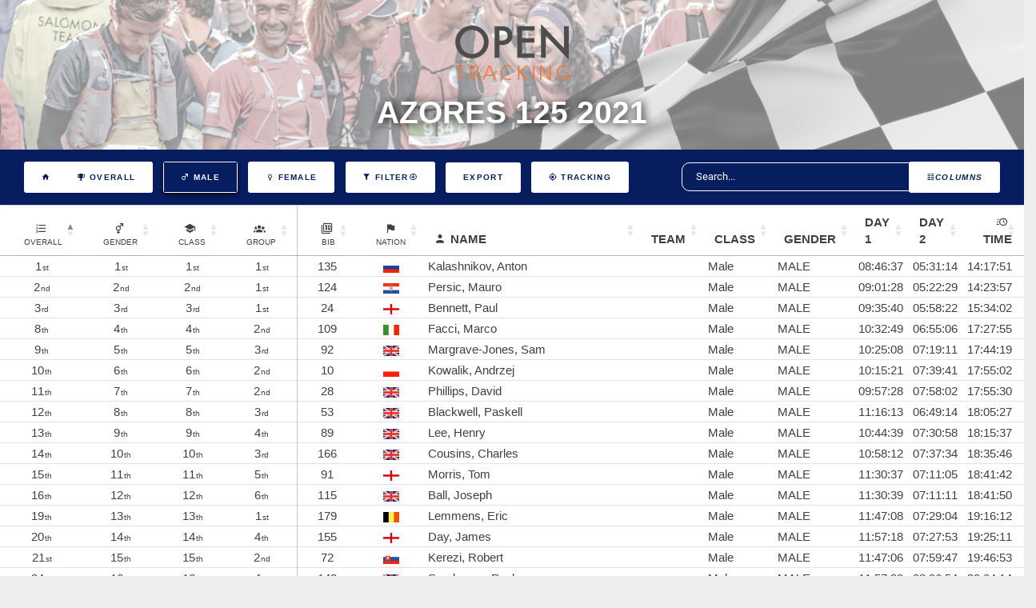

--- FILE ---
content_type: text/html; charset=UTF-8
request_url: https://results.opentracking.co.uk/event/21azores125?gender=Male
body_size: 13261
content:
<!DOCTYPE html>
<html lang="en">
    <head>
        <meta charset="utf-8">
        <meta name="viewport" content="width=device-width, initial-scale=1">
        <meta name="csrf-token" content="4Nol20KlkZ8arwQ8AnxhBzlxnrmh2kSX2uGMoMnR">
        <meta name="theme-color" content="#EB5B0D">
        <title>Open Tracking - Azores 125 2021 Results</title>
        <link rel="stylesheet" href="https://results.opentracking.co.uk/theme/lib/perfect-scrollbar/css/perfect-scrollbar.css">
        <link rel="stylesheet" href="https://results.opentracking.co.uk/theme/lib/datetimepicker/css/bootstrap-datetimepicker.min.css">
        <link rel="stylesheet" href="https://results.opentracking.co.uk/theme/lib/datatables/datatables.net-bs4/css/dataTables.bootstrap4.css">
        <link rel="stylesheet" href="https://results.opentracking.co.uk/theme/lib/datatables/datatables.net-responsive-bs4/css/responsive.bootstrap4.min.css">
                  <link rel="stylesheet" href="/theme/css/app.css?id=efdee480b18b649696121430b0dfea59">
                <link rel="stylesheet" href="https://cdn.datatables.net/1.13.1/css/jquery.dataTables.min.css">
        <link href="https://cdn.datatables.net/fixedheader/3.3.2/css/fixedHeader.bootstrap4.min.css" rel="stylesheet"/>

    </head>
    <body>
        <div class=" full-page" style="background-color: white">
                <div class="masthead" style="background-color: unset; background-image: url(&#039;/images/finish.png&#039;), url(&quot;/images/herobg.jpg&quot;);background-position:0% 60%, center center;">
    <div class="color-overlay text-center pt-4 pt-lg-6 pb-3 pb-md-3">
                    <img src="/images/open-tracking.png"/> 
            <!--<h1 style="font-family: Futura; text-transform:uppercase;">Open <span style="font-family: FreeSet;" class="text-black">Tracking</span></h1>-->
                <h2>Azores 125 2021</h2>
        <!--
        <div class="mt-6 mb-2">
            <div class="input-group input-search justify-content-center mb-3">
                <input class="search-click" type="text" id="search" placeholder="Search...">
            </div>
        </div>
-->
    </div>    
</div>

    <div id="nav-container-top"></div>
  <div class="flex-wrap fullrow align-items-center justify-content-center d-inline-flex" style="border-bottom: 1px solid lightgrey" id="nav-container">        
        <div class="col-12 mt-2 mb-2 text-center" >
              <span id="eventnamescroll" class="p-0 col-12 col-md-4">Azores 125 2021</span>
              <a href="https://results.opentracking.co.uk" class="d-inline-block homebutton menubutton alt b4 ml-md-4" >
                  <i class="mdi mdi-home"></i>
              </a>
                            <a class="d-inline-block configbutton menubutton alt b4 mr-md-4 toggle collapsed" data-toggle="collapse" href="#settings" >
                  <i class="mdi mdi-format-columns"><span class="d-inline-block">Columns</span></i>
              </a>
              <a class="d-inline-block menubutton alt b4" href="https://results.opentracking.co.uk/event/21azores125" title="Overall Results">
                <span class="mdi mdi-trophy-variant"> Overall</span>
              </a>

            
                                                      
                  <a class="d-inline-block menubutton alt b4 active" href="https://results.opentracking.co.uk/event/21azores125?individuals=false&amp;teams=false&amp;gender=null&amp;stage=null&amp;classes=null&amp;group=null" title="Male Results">
                  <span class="mdi mdi-gender-male"> Male</span>
                  </a>
                                              <a class="d-inline-block menubutton alt b4 " href="https://results.opentracking.co.uk/event/21azores125?individuals=false&amp;teams=false&amp;gender=Female&amp;stage=null&amp;classes=null&amp;group=null" title="Female Results">
                  <span class="mdi mdi-gender-female"> Female</span>
                  </a>
                                                                                                <a class="d-inline-block menubutton alt b4 toggle collapsed" data-toggle="collapse" href="#filter">
                  <span class="mdi mdi-filter"> Filter<span class="mdi mdi-arrow-down-circle-outline" id="filtertoggle"></span></span>
                </a>                            
                           
            
            <div class="d-inline-block" id="buttoncontainer">
              <button disabled='true' class="buttons-excel buttons-html5 menubutton alt b4 columnbutton" tabindex="0" aria-controls="leaderboardTable" type="button"><span>Export</span></button>
            </div>
                          <a class="d-inline-block menubutton alt b4" target="_blank" title="Map" href="https://live.opentracking.co.uk/21azores125" id="btn-map">
                <span class="mdi mdi-crosshairs-gps"> TRACKING</span>
              </a>
                        <div class="col-12 col-md-4 mt-md-0 mt-3 d-inline-block" >
              <input class="search-click" type="text" id="search2"  placeholder="Search...">
            </div>
            
            </div>
            

            <div class="collapse col-12 text-center mt-sm-0 mb-sm-2 " id="filter">
                    
                    <div class="p-0 col-12 col-md-1 d-inline-block subtitle"> Stages</div>
                                        <a class="d-inline-block menubutton alt b4 " href="https://results.opentracking.co.uk/event/21azores125?individuals=false&amp;teams=false&amp;gender=Male&amp;stage=6088&amp;classes=null&amp;group=null" title="Day 1">
                        <span class="mdi mdi-calendar-today">Day 1</span>
                    </a>
                                        <a class="d-inline-block menubutton alt b4 " href="https://results.opentracking.co.uk/event/21azores125?individuals=false&amp;teams=false&amp;gender=Male&amp;stage=6119&amp;classes=null&amp;group=null" title="Day 2">
                        <span class="mdi mdi-calendar-today">Day 2</span>
                    </a>
                                                      
                                  <div class="">
                    <div class="p-0 col-12 col-md-1 d-inline-block subtitle"> Classes</div>
                                        <a class="d-inline-block menubutton alt b4  " href="https://results.opentracking.co.uk/event/21azores125?individuals=false&amp;teams=false&amp;gender=Male&amp;stage=null&amp;classes=1&amp;group=null" title="Male">
                        <span class="mdi mdi-school">Male</span>
                    </a>
                                        <a class="d-inline-block menubutton alt b4  " href="https://results.opentracking.co.uk/event/21azores125?individuals=false&amp;teams=false&amp;gender=Male&amp;stage=null&amp;classes=2&amp;group=null" title="Female">
                        <span class="mdi mdi-school">Female</span>
                    </a>
                                        <a class="d-inline-block menubutton alt b4  " href="https://results.opentracking.co.uk/event/21azores125?individuals=false&amp;teams=false&amp;gender=Male&amp;stage=null&amp;classes=4&amp;group=null" title="Retired">
                        <span class="mdi mdi-school">Retired</span>
                    </a>
                                      </div>
                              
                                                <div class="">
                    <div class="p-0 col-12 col-md-1 d-inline-block subtitle"> Groups</div>
                                        <a class="d-inline-block menubutton alt b4 " href="https://results.opentracking.co.uk/event/21azores125?individuals=false&amp;teams=false&amp;gender=Male&amp;stage=null&amp;classes=null&amp;group=FEMALE%2018-29" title="FEMALE 18-29">
                        <span class="mdi mdi-account-group-outline">FEMALE 18-29</span>
                    </a>
                                        <a class="d-inline-block menubutton alt b4 " href="https://results.opentracking.co.uk/event/21azores125?individuals=false&amp;teams=false&amp;gender=Male&amp;stage=null&amp;classes=null&amp;group=FEMALE%2030-39" title="FEMALE 30-39">
                        <span class="mdi mdi-account-group-outline">FEMALE 30-39</span>
                    </a>
                                        <a class="d-inline-block menubutton alt b4 " href="https://results.opentracking.co.uk/event/21azores125?individuals=false&amp;teams=false&amp;gender=Male&amp;stage=null&amp;classes=null&amp;group=FEMALE%2040-49" title="FEMALE 40-49">
                        <span class="mdi mdi-account-group-outline">FEMALE 40-49</span>
                    </a>
                                        <a class="d-inline-block menubutton alt b4 " href="https://results.opentracking.co.uk/event/21azores125?individuals=false&amp;teams=false&amp;gender=Male&amp;stage=null&amp;classes=null&amp;group=FEMALE%2050%2B" title="FEMALE 50+">
                        <span class="mdi mdi-account-group-outline">FEMALE 50+</span>
                    </a>
                                        <a class="d-inline-block menubutton alt b4 " href="https://results.opentracking.co.uk/event/21azores125?individuals=false&amp;teams=false&amp;gender=Male&amp;stage=null&amp;classes=null&amp;group=MALE%2018-29" title="MALE 18-29">
                        <span class="mdi mdi-account-group-outline">MALE 18-29</span>
                    </a>
                                        <a class="d-inline-block menubutton alt b4 " href="https://results.opentracking.co.uk/event/21azores125?individuals=false&amp;teams=false&amp;gender=Male&amp;stage=null&amp;classes=null&amp;group=MALE%2030-39" title="MALE 30-39">
                        <span class="mdi mdi-account-group-outline">MALE 30-39</span>
                    </a>
                                        <a class="d-inline-block menubutton alt b4 " href="https://results.opentracking.co.uk/event/21azores125?individuals=false&amp;teams=false&amp;gender=Male&amp;stage=null&amp;classes=null&amp;group=MALE%2040-49" title="MALE 40-49">
                        <span class="mdi mdi-account-group-outline">MALE 40-49</span>
                    </a>
                                        <a class="d-inline-block menubutton alt b4 " href="https://results.opentracking.co.uk/event/21azores125?individuals=false&amp;teams=false&amp;gender=Male&amp;stage=null&amp;classes=null&amp;group=MALE%2050%2B" title="MALE 50+">
                        <span class="mdi mdi-account-group-outline">MALE 50+</span>
                    </a>
                                      </div>
                                        </div>

            <div class="collapse col-12 text-center mt-sm-0 mb-sm-2" id="settings">
                <div class="col-12">
                  <div class="p-0 col-12 col-md-1 d-inline-block subtitle"> Columns</div>
                                                              <a class="d-inline-block menubutton alt b4 columnbutton active"  title="Gender Ranks" href="#" id="btn-genderrank">
                            <span class="mdi mdi-gender-male-female"> Gender Ranks</span>
                        </a>
                                                              <a class="d-inline-block menubutton alt b4 columnbutton active"  title="Group Ranks" href="#" id="btn-grouprank">
                          <span class="mdi mdi-account-group"> Group Ranks</span>
                      </a>
                                                              <a class="d-inline-block menubutton alt b4 columnbutton active"  title="Class Ranks" href="#" id="btn-classrank">
                          <span class="mdi mdi-school"> Class Ranks</span>
                      </a>
                                                                            <a class="d-inline-block menubutton alt b4 columnbutton active"  title="Class" href="#" id="btn-class">
                        <span class="mdi mdi-school"> Class</span>
                    </a>
                                                          <a class="d-inline-block menubutton alt b4 columnbutton active"  title="Gender" href="#" id="btn-gender">
                          <span class="mdi mdi-gender-male-female"> Gender</span>
                      </a>
                                                                                             
                                                      </div>
                <div class="col-12">
                
                                <div class="p-0 col-12 col-md-1 d-inline-block subtitle"> Stages</div>
                                      <a class="d-inline-block menubutton alt b4 columnbutton checkpoint active"  title="Day 1" href="#" id="btn-cp-6088">
                        <span class="mdi mdi-crosshairs-gps"> Day 1</span>
                    </a>
                                      <a class="d-inline-block menubutton alt b4 columnbutton checkpoint active"  title="Day 2" href="#" id="btn-cp-6119">
                        <span class="mdi mdi-crosshairs-gps"> Day 2</span>
                    </a>
                                                                    <a class="d-inline-block menubutton alt b4 columnbutton"  title="Select all" href="#" id="btn-selectall">
                      <span class="mdi mdi-select-all">Select All</span>
                  </a>
                  <a class="d-inline-block menubutton alt b4 columnbutton"  title="Clear" href="#" id="btn-clear">
                      <span class="mdi mdi-crosshairs-gps">Clear</span>
                  </a>
                                </div>
              </div>
  </div>

                    
          <div class="">
                        <div class="main-content container-fluid" style="background-color: white; padding: 0px">
              
  <!-- Modal -->
<div class="modal fade" id="exampleModalLong" tabindex="-1" role="dialog" aria-labelledby="exampleModalLongTitle" aria-hidden="true">
  <div class="modal-dialog modal-xl" style="min-width: 80%" role="document">
    <div class="modal-content" style="width: 100%; max-width: none">
      <div class="modal-header fullrow" style="border-bottom: 0px">
        
        <button type="button" class="close" data-dismiss="modal" aria-label="Close">
          <span aria-hidden="true">&times;</span>
        </button>
      </div>
      <div class="modal-body"  style="text-align: center; padding: 0px" id="modalbody">
        <div id="modalloading" class="lds-loading"><div></div><div></div><div></div>

        </div>
        <div id="modalcontent">

        </div>
      </div>
      <div class="modal-footer fullrow">
        <button type="button" class="d-inline-block menubutton alt b4" data-dismiss="modal">Close</button>
      </div>
    </div>
  </div>
</div>

  <div class="row" style="padding-bottom: 4vh">
    <div class="col-12">
          <div class="lds-loading"><div></div><div></div><div></div></div>
          <div class="card  card-table  mb-0" style="background-color:transparent;">
        
        <div class="card-body" id="leaderboard">
                    <table class="table" id="leaderboardTable" style="width:100%;">
            <thead>
              
              <tr>
                                                      <th class='text-center rank thead-align' data-priority=0><span class="mdi mdi-format-list-numbered"></span><small class="ml-1 d-block">Overall</small></th>
                                                        <th class='text-center rank' id="genderrank" data-priority=100 style="padding-left: 20px;"><span class="mdi mdi-gender-male-female"></span><small class="ml-1 d-block">Gender</small></th>
                                                    
                    <th class='text-center rank' id="classrank" data-priority=100 style="padding-left: 20px;"><span class="mdi mdi-school"></span><small class="ml-1 d-block">Class</small></th>
                                                        <th class='text-center rank' id="grouprank" data-priority=100 style="padding-left: 20px;"><span class="mdi mdi-account-group"></span><small class="ml-1 d-block">Group</small></th>
                                                                    <th class='text-center smallcol cell-border-left' data-priority=50 style="padding-left: 25px;"><span class="mdi mdi-numeric-10-box-multiple-outline"><small class="ml-1 d-block">Bib</small></span></th>
                                                  <th data-priority=200 class="smallcol text-center" style="padding-left: 25px;"><span class="mdi mdi-flag"><small class="d-block">Nation</small></span></th>
                                                  <th data-priority=0 class="maincol"><span class="mdi-account mdi mr-1"></span>Name</th>
                                                  <th data-priority=200>Team</th>
                                
                                  <th data-priority=50 id="class">Class</th>
                
                                
                                    <th data-priority=50 id="gender">Gender</th>
                                                                  

                                                      <th data-priority=200 class="cp" id="cp-6088">Day 1</th>  
                                      <th data-priority=200 class="cp" id="cp-6119">Day 2</th>  
                                  
                
                                                      <th data-priority=0 class="text-right pr-3"><span class="mdi mdi-clock-fast mr-1"></span>Time</th>
                                                  
                
              </tr>
            </thead>
            <tbody class="no-border-x">
              
                
                <tr class="dt-control" data-name="Kalashnikov, Anton" data-hassplits="true" data-bib="135" data-stageid="">
                                                            <td class='text-center positionfield' data-priority=0 data-export="1" data-order="1">1</td>
                                                              <td class='text-center positionfield' data-priority=100 data-export="1" data-order="1">1</td>
                                                          
                      <td class='text-center positionfield' data-priority=100 data-export="1" data-order="1">1</td>
                                                              <td class='text-center positionfield' data-priority=100 data-export="1" data-order="1">1</td>
                                      
                                      <td class='text-center cell-border-left' data-priority=50 data-order="135" data-export="135">135</td>
                                    
                                      <td data-order="Russia" data-priority=200 data-export="Russia" class="text-center" ><img class="flag flagsm" title="Russia" src=//live.opentracking.co.uk/presentation/flags/66px/russian_federation.gif></td>
                                                        <td class="cell-detail" data-priority=0 data-order="Kalashnikov, Anton">Kalashnikov, Anton</td>
                                    
                                      
                    <td data-priority=200></td>
                    
                                    
                                      <td data-order='Male' data-priority=50>Male</td>
                                    
                                        <td data-priority=50>MALE</td>
                  
                                                        
                                                          <td>08:46:37</td>
                                        <td>05:31:14</td>
                                                        
                                                           <td data-priority=0 data-export='14:17:51' class="text-right pr-3" data-sort="51471">
                        <span>14:17:51</span>
                                                                      </td>
                                                                                                              </a></tr>
              
                
                <tr class="dt-control" data-name="Persic, Mauro" data-hassplits="true" data-bib="124" data-stageid="">
                                                            <td class='text-center positionfield' data-priority=0 data-export="2" data-order="2">2</td>
                                                              <td class='text-center positionfield' data-priority=100 data-export="2" data-order="2">2</td>
                                                          
                      <td class='text-center positionfield' data-priority=100 data-export="2" data-order="2">2</td>
                                                              <td class='text-center positionfield' data-priority=100 data-export="1" data-order="1">1</td>
                                      
                                      <td class='text-center cell-border-left' data-priority=50 data-order="124" data-export="124">124</td>
                                    
                                      <td data-order="Croatia" data-priority=200 data-export="Croatia" class="text-center" ><img class="flag flagsm" title="Croatia" src=//live.opentracking.co.uk/presentation/flags/66px/croatia.gif></td>
                                                        <td class="cell-detail" data-priority=0 data-order="Persic, Mauro">Persic, Mauro</td>
                                    
                                      
                    <td data-priority=200></td>
                    
                                    
                                      <td data-order='Male' data-priority=50>Male</td>
                                    
                                        <td data-priority=50>MALE</td>
                  
                                                        
                                                          <td>09:01:28</td>
                                        <td>05:22:29</td>
                                                        
                                                           <td data-priority=0 data-export='14:23:57' class="text-right pr-3" data-sort="51837">
                        <span>14:23:57</span>
                                                                      </td>
                                                                                                              </a></tr>
              
                
                <tr class="dt-control" data-name="Bennett, Paul" data-hassplits="true" data-bib="24" data-stageid="">
                                                            <td class='text-center positionfield' data-priority=0 data-export="3" data-order="3">3</td>
                                                              <td class='text-center positionfield' data-priority=100 data-export="3" data-order="3">3</td>
                                                          
                      <td class='text-center positionfield' data-priority=100 data-export="3" data-order="3">3</td>
                                                              <td class='text-center positionfield' data-priority=100 data-export="1" data-order="1">1</td>
                                      
                                      <td class='text-center cell-border-left' data-priority=50 data-order="24" data-export="24">24</td>
                                    
                                      <td data-order="England" data-priority=200 data-export="England" class="text-center" ><img class="flag flagsm" title="England" src=//live.opentracking.co.uk/presentation/flags/66px/england.gif></td>
                                                        <td class="cell-detail" data-priority=0 data-order="Bennett, Paul">Bennett, Paul</td>
                                    
                                      
                    <td data-priority=200></td>
                    
                                    
                                      <td data-order='Male' data-priority=50>Male</td>
                                    
                                        <td data-priority=50>MALE</td>
                  
                                                        
                                                          <td>09:35:40</td>
                                        <td>05:58:22</td>
                                                        
                                                           <td data-priority=0 data-export='15:34:02' class="text-right pr-3" data-sort="56042">
                        <span>15:34:02</span>
                                                                      </td>
                                                                                                              </a></tr>
              
                
                <tr class="dt-control" data-name="Facci, Marco" data-hassplits="true" data-bib="109" data-stageid="">
                                                            <td class='text-center positionfield' data-priority=0 data-export="8" data-order="8">8</td>
                                                              <td class='text-center positionfield' data-priority=100 data-export="4" data-order="4">4</td>
                                                          
                      <td class='text-center positionfield' data-priority=100 data-export="4" data-order="4">4</td>
                                                              <td class='text-center positionfield' data-priority=100 data-export="2" data-order="2">2</td>
                                      
                                      <td class='text-center cell-border-left' data-priority=50 data-order="109" data-export="109">109</td>
                                    
                                      <td data-order="Italy" data-priority=200 data-export="Italy" class="text-center" ><img class="flag flagsm" title="Italy" src=//live.opentracking.co.uk/presentation/flags/66px/italy.gif></td>
                                                        <td class="cell-detail" data-priority=0 data-order="Facci, Marco">Facci, Marco</td>
                                    
                                      
                    <td data-priority=200></td>
                    
                                    
                                      <td data-order='Male' data-priority=50>Male</td>
                                    
                                        <td data-priority=50>MALE</td>
                  
                                                        
                                                          <td>10:32:49</td>
                                        <td>06:55:06</td>
                                                        
                                                           <td data-priority=0 data-export='17:27:55' class="text-right pr-3" data-sort="62875">
                        <span>17:27:55</span>
                                                                      </td>
                                                                                                              </a></tr>
              
                
                <tr class="dt-control" data-name="Margrave-Jones, Sam" data-hassplits="true" data-bib="92" data-stageid="">
                                                            <td class='text-center positionfield' data-priority=0 data-export="9" data-order="9">9</td>
                                                              <td class='text-center positionfield' data-priority=100 data-export="5" data-order="5">5</td>
                                                          
                      <td class='text-center positionfield' data-priority=100 data-export="5" data-order="5">5</td>
                                                              <td class='text-center positionfield' data-priority=100 data-export="3" data-order="3">3</td>
                                      
                                      <td class='text-center cell-border-left' data-priority=50 data-order="92" data-export="92">92</td>
                                    
                                      <td data-order="United Kingdom" data-priority=200 data-export="United Kingdom" class="text-center" ><img class="flag flagsm" title="United Kingdom" src=//live.opentracking.co.uk/presentation/flags/66px/united_kingdom.gif></td>
                                                        <td class="cell-detail" data-priority=0 data-order="Margrave-Jones, Sam">Margrave-Jones, Sam</td>
                                    
                                      
                    <td data-priority=200></td>
                    
                                    
                                      <td data-order='Male' data-priority=50>Male</td>
                                    
                                        <td data-priority=50>MALE</td>
                  
                                                        
                                                          <td>10:25:08</td>
                                        <td>07:19:11</td>
                                                        
                                                           <td data-priority=0 data-export='17:44:19' class="text-right pr-3" data-sort="63859">
                        <span>17:44:19</span>
                                                                      </td>
                                                                                                              </a></tr>
              
                
                <tr class="dt-control" data-name="Kowalik, Andrzej" data-hassplits="true" data-bib="10" data-stageid="">
                                                            <td class='text-center positionfield' data-priority=0 data-export="10" data-order="10">10</td>
                                                              <td class='text-center positionfield' data-priority=100 data-export="6" data-order="6">6</td>
                                                          
                      <td class='text-center positionfield' data-priority=100 data-export="6" data-order="6">6</td>
                                                              <td class='text-center positionfield' data-priority=100 data-export="2" data-order="2">2</td>
                                      
                                      <td class='text-center cell-border-left' data-priority=50 data-order="10" data-export="10">10</td>
                                    
                                      <td data-order="Poland" data-priority=200 data-export="Poland" class="text-center" ><img class="flag flagsm" title="Poland" src=//live.opentracking.co.uk/presentation/flags/66px/poland.gif></td>
                                                        <td class="cell-detail" data-priority=0 data-order="Kowalik, Andrzej">Kowalik, Andrzej</td>
                                    
                                      
                    <td data-priority=200></td>
                    
                                    
                                      <td data-order='Male' data-priority=50>Male</td>
                                    
                                        <td data-priority=50>MALE</td>
                  
                                                        
                                                          <td>10:15:21</td>
                                        <td>07:39:41</td>
                                                        
                                                           <td data-priority=0 data-export='17:55:02' class="text-right pr-3" data-sort="64502">
                        <span>17:55:02</span>
                                                                      </td>
                                                                                                              </a></tr>
              
                
                <tr class="dt-control" data-name="Phillips, David" data-hassplits="true" data-bib="28" data-stageid="">
                                                            <td class='text-center positionfield' data-priority=0 data-export="11" data-order="11">11</td>
                                                              <td class='text-center positionfield' data-priority=100 data-export="7" data-order="7">7</td>
                                                          
                      <td class='text-center positionfield' data-priority=100 data-export="7" data-order="7">7</td>
                                                              <td class='text-center positionfield' data-priority=100 data-export="2" data-order="2">2</td>
                                      
                                      <td class='text-center cell-border-left' data-priority=50 data-order="28" data-export="28">28</td>
                                    
                                      <td data-order="United Kingdom" data-priority=200 data-export="United Kingdom" class="text-center" ><img class="flag flagsm" title="United Kingdom" src=//live.opentracking.co.uk/presentation/flags/66px/united_kingdom.gif></td>
                                                        <td class="cell-detail" data-priority=0 data-order="Phillips, David">Phillips, David</td>
                                    
                                      
                    <td data-priority=200></td>
                    
                                    
                                      <td data-order='Male' data-priority=50>Male</td>
                                    
                                        <td data-priority=50>MALE</td>
                  
                                                        
                                                          <td>09:57:28</td>
                                        <td>07:58:02</td>
                                                        
                                                           <td data-priority=0 data-export='17:55:30' class="text-right pr-3" data-sort="64530">
                        <span>17:55:30</span>
                                                                      </td>
                                                                                                              </a></tr>
              
                
                <tr class="dt-control" data-name="Blackwell, Paskell" data-hassplits="true" data-bib="53" data-stageid="">
                                                            <td class='text-center positionfield' data-priority=0 data-export="12" data-order="12">12</td>
                                                              <td class='text-center positionfield' data-priority=100 data-export="8" data-order="8">8</td>
                                                          
                      <td class='text-center positionfield' data-priority=100 data-export="8" data-order="8">8</td>
                                                              <td class='text-center positionfield' data-priority=100 data-export="3" data-order="3">3</td>
                                      
                                      <td class='text-center cell-border-left' data-priority=50 data-order="53" data-export="53">53</td>
                                    
                                      <td data-order="United Kingdom" data-priority=200 data-export="United Kingdom" class="text-center" ><img class="flag flagsm" title="United Kingdom" src=//live.opentracking.co.uk/presentation/flags/66px/united_kingdom.gif></td>
                                                        <td class="cell-detail" data-priority=0 data-order="Blackwell, Paskell">Blackwell, Paskell</td>
                                    
                                      
                    <td data-priority=200></td>
                    
                                    
                                      <td data-order='Male' data-priority=50>Male</td>
                                    
                                        <td data-priority=50>MALE</td>
                  
                                                        
                                                          <td>11:16:13</td>
                                        <td>06:49:14</td>
                                                        
                                                           <td data-priority=0 data-export='18:05:27' class="text-right pr-3" data-sort="65127">
                        <span>18:05:27</span>
                                                                      </td>
                                                                                                              </a></tr>
              
                
                <tr class="dt-control" data-name="Lee, Henry" data-hassplits="true" data-bib="89" data-stageid="">
                                                            <td class='text-center positionfield' data-priority=0 data-export="13" data-order="13">13</td>
                                                              <td class='text-center positionfield' data-priority=100 data-export="9" data-order="9">9</td>
                                                          
                      <td class='text-center positionfield' data-priority=100 data-export="9" data-order="9">9</td>
                                                              <td class='text-center positionfield' data-priority=100 data-export="4" data-order="4">4</td>
                                      
                                      <td class='text-center cell-border-left' data-priority=50 data-order="89" data-export="89">89</td>
                                    
                                      <td data-order="United Kingdom" data-priority=200 data-export="United Kingdom" class="text-center" ><img class="flag flagsm" title="United Kingdom" src=//live.opentracking.co.uk/presentation/flags/66px/united_kingdom.gif></td>
                                                        <td class="cell-detail" data-priority=0 data-order="Lee, Henry">Lee, Henry</td>
                                    
                                      
                    <td data-priority=200></td>
                    
                                    
                                      <td data-order='Male' data-priority=50>Male</td>
                                    
                                        <td data-priority=50>MALE</td>
                  
                                                        
                                                          <td>10:44:39</td>
                                        <td>07:30:58</td>
                                                        
                                                           <td data-priority=0 data-export='18:15:37' class="text-right pr-3" data-sort="65737">
                        <span>18:15:37</span>
                                                                      </td>
                                                                                                              </a></tr>
              
                
                <tr class="dt-control" data-name="Cousins, Charles" data-hassplits="true" data-bib="166" data-stageid="">
                                                            <td class='text-center positionfield' data-priority=0 data-export="14" data-order="14">14</td>
                                                              <td class='text-center positionfield' data-priority=100 data-export="10" data-order="10">10</td>
                                                          
                      <td class='text-center positionfield' data-priority=100 data-export="10" data-order="10">10</td>
                                                              <td class='text-center positionfield' data-priority=100 data-export="3" data-order="3">3</td>
                                      
                                      <td class='text-center cell-border-left' data-priority=50 data-order="166" data-export="166">166</td>
                                    
                                      <td data-order="United Kingdom" data-priority=200 data-export="United Kingdom" class="text-center" ><img class="flag flagsm" title="United Kingdom" src=//live.opentracking.co.uk/presentation/flags/66px/united_kingdom.gif></td>
                                                        <td class="cell-detail" data-priority=0 data-order="Cousins, Charles">Cousins, Charles</td>
                                    
                                      
                    <td data-priority=200></td>
                    
                                    
                                      <td data-order='Male' data-priority=50>Male</td>
                                    
                                        <td data-priority=50>MALE</td>
                  
                                                        
                                                          <td>10:58:12</td>
                                        <td>07:37:34</td>
                                                        
                                                           <td data-priority=0 data-export='18:35:46' class="text-right pr-3" data-sort="66946">
                        <span>18:35:46</span>
                                                                      </td>
                                                                                                              </a></tr>
              
                
                <tr class="dt-control" data-name="Morris, Tom" data-hassplits="true" data-bib="91" data-stageid="">
                                                            <td class='text-center positionfield' data-priority=0 data-export="15" data-order="15">15</td>
                                                              <td class='text-center positionfield' data-priority=100 data-export="11" data-order="11">11</td>
                                                          
                      <td class='text-center positionfield' data-priority=100 data-export="11" data-order="11">11</td>
                                                              <td class='text-center positionfield' data-priority=100 data-export="5" data-order="5">5</td>
                                      
                                      <td class='text-center cell-border-left' data-priority=50 data-order="91" data-export="91">91</td>
                                    
                                      <td data-order="England" data-priority=200 data-export="England" class="text-center" ><img class="flag flagsm" title="England" src=//live.opentracking.co.uk/presentation/flags/66px/england.gif></td>
                                                        <td class="cell-detail" data-priority=0 data-order="Morris, Tom">Morris, Tom</td>
                                    
                                      
                    <td data-priority=200></td>
                    
                                    
                                      <td data-order='Male' data-priority=50>Male</td>
                                    
                                        <td data-priority=50>MALE</td>
                  
                                                        
                                                          <td>11:30:37</td>
                                        <td>07:11:05</td>
                                                        
                                                           <td data-priority=0 data-export='18:41:42' class="text-right pr-3" data-sort="67302">
                        <span>18:41:42</span>
                                                                      </td>
                                                                                                              </a></tr>
              
                
                <tr class="dt-control" data-name="Ball, Joseph" data-hassplits="true" data-bib="115" data-stageid="">
                                                            <td class='text-center positionfield' data-priority=0 data-export="16" data-order="16">16</td>
                                                              <td class='text-center positionfield' data-priority=100 data-export="12" data-order="12">12</td>
                                                          
                      <td class='text-center positionfield' data-priority=100 data-export="12" data-order="12">12</td>
                                                              <td class='text-center positionfield' data-priority=100 data-export="6" data-order="6">6</td>
                                      
                                      <td class='text-center cell-border-left' data-priority=50 data-order="115" data-export="115">115</td>
                                    
                                      <td data-order="United Kingdom" data-priority=200 data-export="United Kingdom" class="text-center" ><img class="flag flagsm" title="United Kingdom" src=//live.opentracking.co.uk/presentation/flags/66px/united_kingdom.gif></td>
                                                        <td class="cell-detail" data-priority=0 data-order="Ball, Joseph">Ball, Joseph</td>
                                    
                                      
                    <td data-priority=200></td>
                    
                                    
                                      <td data-order='Male' data-priority=50>Male</td>
                                    
                                        <td data-priority=50>MALE</td>
                  
                                                        
                                                          <td>11:30:39</td>
                                        <td>07:11:11</td>
                                                        
                                                           <td data-priority=0 data-export='18:41:50' class="text-right pr-3" data-sort="67310">
                        <span>18:41:50</span>
                                                                      </td>
                                                                                                              </a></tr>
              
                
                <tr class="dt-control" data-name="Lemmens, Eric" data-hassplits="true" data-bib="179" data-stageid="">
                                                            <td class='text-center positionfield' data-priority=0 data-export="19" data-order="19">19</td>
                                                              <td class='text-center positionfield' data-priority=100 data-export="13" data-order="13">13</td>
                                                          
                      <td class='text-center positionfield' data-priority=100 data-export="13" data-order="13">13</td>
                                                              <td class='text-center positionfield' data-priority=100 data-export="1" data-order="1">1</td>
                                      
                                      <td class='text-center cell-border-left' data-priority=50 data-order="179" data-export="179">179</td>
                                    
                                      <td data-order="Belgium" data-priority=200 data-export="Belgium" class="text-center" ><img class="flag flagsm" title="Belgium" src=//live.opentracking.co.uk/presentation/flags/66px/belgium.gif></td>
                                                        <td class="cell-detail" data-priority=0 data-order="Lemmens, Eric">Lemmens, Eric</td>
                                    
                                      
                    <td data-priority=200></td>
                    
                                    
                                      <td data-order='Male' data-priority=50>Male</td>
                                    
                                        <td data-priority=50>MALE</td>
                  
                                                        
                                                          <td>11:47:08</td>
                                        <td>07:29:04</td>
                                                        
                                                           <td data-priority=0 data-export='19:16:12' class="text-right pr-3" data-sort="69372">
                        <span>19:16:12</span>
                                                                      </td>
                                                                                                              </a></tr>
              
                
                <tr class="dt-control" data-name="Day, James" data-hassplits="true" data-bib="155" data-stageid="">
                                                            <td class='text-center positionfield' data-priority=0 data-export="20" data-order="20">20</td>
                                                              <td class='text-center positionfield' data-priority=100 data-export="14" data-order="14">14</td>
                                                          
                      <td class='text-center positionfield' data-priority=100 data-export="14" data-order="14">14</td>
                                                              <td class='text-center positionfield' data-priority=100 data-export="4" data-order="4">4</td>
                                      
                                      <td class='text-center cell-border-left' data-priority=50 data-order="155" data-export="155">155</td>
                                    
                                      <td data-order="England" data-priority=200 data-export="England" class="text-center" ><img class="flag flagsm" title="England" src=//live.opentracking.co.uk/presentation/flags/66px/england.gif></td>
                                                        <td class="cell-detail" data-priority=0 data-order="Day, James">Day, James</td>
                                    
                                      
                    <td data-priority=200></td>
                    
                                    
                                      <td data-order='Male' data-priority=50>Male</td>
                                    
                                        <td data-priority=50>MALE</td>
                  
                                                        
                                                          <td>11:57:18</td>
                                        <td>07:27:53</td>
                                                        
                                                           <td data-priority=0 data-export='19:25:11' class="text-right pr-3" data-sort="69911">
                        <span>19:25:11</span>
                                                                      </td>
                                                                                                              </a></tr>
              
                
                <tr class="dt-control" data-name="Kerezi, Robert" data-hassplits="true" data-bib="72" data-stageid="">
                                                            <td class='text-center positionfield' data-priority=0 data-export="21" data-order="21">21</td>
                                                              <td class='text-center positionfield' data-priority=100 data-export="15" data-order="15">15</td>
                                                          
                      <td class='text-center positionfield' data-priority=100 data-export="15" data-order="15">15</td>
                                                              <td class='text-center positionfield' data-priority=100 data-export="2" data-order="2">2</td>
                                      
                                      <td class='text-center cell-border-left' data-priority=50 data-order="72" data-export="72">72</td>
                                    
                                      <td data-order="Slovakia" data-priority=200 data-export="Slovakia" class="text-center" ><img class="flag flagsm" title="Slovakia" src=//live.opentracking.co.uk/presentation/flags/66px/slovakia.gif></td>
                                                        <td class="cell-detail" data-priority=0 data-order="Kerezi, Robert">Kerezi, Robert</td>
                                    
                                      
                    <td data-priority=200></td>
                    
                                    
                                      <td data-order='Male' data-priority=50>Male</td>
                                    
                                        <td data-priority=50>MALE</td>
                  
                                                        
                                                          <td>11:47:06</td>
                                        <td>07:59:47</td>
                                                        
                                                           <td data-priority=0 data-export='19:46:53' class="text-right pr-3" data-sort="71213">
                        <span>19:46:53</span>
                                                                      </td>
                                                                                                              </a></tr>
              
                
                <tr class="dt-control" data-name="Sanderson, Paul" data-hassplits="true" data-bib="142" data-stageid="">
                                                            <td class='text-center positionfield' data-priority=0 data-export="24" data-order="24">24</td>
                                                              <td class='text-center positionfield' data-priority=100 data-export="16" data-order="16">16</td>
                                                          
                      <td class='text-center positionfield' data-priority=100 data-export="16" data-order="16">16</td>
                                                              <td class='text-center positionfield' data-priority=100 data-export="4" data-order="4">4</td>
                                      
                                      <td class='text-center cell-border-left' data-priority=50 data-order="142" data-export="142">142</td>
                                    
                                      <td data-order="United Kingdom" data-priority=200 data-export="United Kingdom" class="text-center" ><img class="flag flagsm" title="United Kingdom" src=//live.opentracking.co.uk/presentation/flags/66px/united_kingdom.gif></td>
                                                        <td class="cell-detail" data-priority=0 data-order="Sanderson, Paul">Sanderson, Paul</td>
                                    
                                      
                    <td data-priority=200></td>
                    
                                    
                                      <td data-order='Male' data-priority=50>Male</td>
                                    
                                        <td data-priority=50>MALE</td>
                  
                                                        
                                                          <td>11:57:20</td>
                                        <td>08:06:54</td>
                                                        
                                                           <td data-priority=0 data-export='20:04:14' class="text-right pr-3" data-sort="72254">
                        <span>20:04:14</span>
                                                                      </td>
                                                                                                              </a></tr>
              
                
                <tr class="dt-control" data-name="Plasschaert, Simon" data-hassplits="true" data-bib="80" data-stageid="">
                                                            <td class='text-center positionfield' data-priority=0 data-export="25" data-order="25">25</td>
                                                              <td class='text-center positionfield' data-priority=100 data-export="17" data-order="17">17</td>
                                                          
                      <td class='text-center positionfield' data-priority=100 data-export="17" data-order="17">17</td>
                                                              <td class='text-center positionfield' data-priority=100 data-export="5" data-order="5">5</td>
                                      
                                      <td class='text-center cell-border-left' data-priority=50 data-order="80" data-export="80">80</td>
                                    
                                      <td data-order="Belgium" data-priority=200 data-export="Belgium" class="text-center" ><img class="flag flagsm" title="Belgium" src=//live.opentracking.co.uk/presentation/flags/66px/belgium.gif></td>
                                                        <td class="cell-detail" data-priority=0 data-order="Plasschaert, Simon">Plasschaert, Simon</td>
                                    
                                      
                    <td data-priority=200></td>
                    
                                    
                                      <td data-order='Male' data-priority=50>Male</td>
                                    
                                        <td data-priority=50>MALE</td>
                  
                                                        
                                                          <td>12:20:32</td>
                                        <td>08:15:04</td>
                                                        
                                                           <td data-priority=0 data-export='20:35:36' class="text-right pr-3" data-sort="74136">
                        <span>20:35:36</span>
                                                                      </td>
                                                                                                              </a></tr>
              
                
                <tr class="dt-control" data-name="Sachak-Patwa, Rahil" data-hassplits="true" data-bib="195" data-stageid="">
                                                            <td class='text-center positionfield' data-priority=0 data-export="31" data-order="31">31</td>
                                                              <td class='text-center positionfield' data-priority=100 data-export="18" data-order="18">18</td>
                                                          
                      <td class='text-center positionfield' data-priority=100 data-export="18" data-order="18">18</td>
                                                              <td class='text-center positionfield' data-priority=100 data-export="7" data-order="7">7</td>
                                      
                                      <td class='text-center cell-border-left' data-priority=50 data-order="195" data-export="195">195</td>
                                    
                                      <td data-order="United Kingdom" data-priority=200 data-export="United Kingdom" class="text-center" ><img class="flag flagsm" title="United Kingdom" src=//live.opentracking.co.uk/presentation/flags/66px/united_kingdom.gif></td>
                                                        <td class="cell-detail" data-priority=0 data-order="Sachak-Patwa, Rahil">Sachak-Patwa, Rahil</td>
                                    
                                      
                    <td data-priority=200></td>
                    
                                    
                                      <td data-order='Male' data-priority=50>Male</td>
                                    
                                        <td data-priority=50>MALE</td>
                  
                                                        
                                                          <td>10:43:57</td>
                                        <td>10:21:16</td>
                                                        
                                                           <td data-priority=0 data-export='21:05:13' class="text-right pr-3" data-sort="75913">
                        <span>21:05:13</span>
                                                                      </td>
                                                                                                              </a></tr>
              
                
                <tr class="dt-control" data-name="DHOOGE, Sander" data-hassplits="true" data-bib="140" data-stageid="">
                                                            <td class='text-center positionfield' data-priority=0 data-export="32" data-order="32">32</td>
                                                              <td class='text-center positionfield' data-priority=100 data-export="19" data-order="19">19</td>
                                                          
                      <td class='text-center positionfield' data-priority=100 data-export="19" data-order="19">19</td>
                                                              <td class='text-center positionfield' data-priority=100 data-export="6" data-order="6">6</td>
                                      
                                      <td class='text-center cell-border-left' data-priority=50 data-order="140" data-export="140">140</td>
                                    
                                      <td data-order="Belgium" data-priority=200 data-export="Belgium" class="text-center" ><img class="flag flagsm" title="Belgium" src=//live.opentracking.co.uk/presentation/flags/66px/belgium.gif></td>
                                                        <td class="cell-detail" data-priority=0 data-order="DHOOGE, Sander">DHOOGE, Sander</td>
                                    
                                      
                    <td data-priority=200></td>
                    
                                    
                                      <td data-order='Male' data-priority=50>Male</td>
                                    
                                        <td data-priority=50>MALE</td>
                  
                                                        
                                                          <td>12:20:29</td>
                                        <td>08:45:18</td>
                                                        
                                                           <td data-priority=0 data-export='21:05:47' class="text-right pr-3" data-sort="75947">
                        <span>21:05:47</span>
                                                                      </td>
                                                                                                              </a></tr>
              
                
                <tr class="dt-control" data-name="Wheatley, John" data-hassplits="true" data-bib="160" data-stageid="">
                                                            <td class='text-center positionfield' data-priority=0 data-export="33" data-order="33">33</td>
                                                              <td class='text-center positionfield' data-priority=100 data-export="20" data-order="20">20</td>
                                                          
                      <td class='text-center positionfield' data-priority=100 data-export="20" data-order="20">20</td>
                                                              <td class='text-center positionfield' data-priority=100 data-export="5" data-order="5">5</td>
                                      
                                      <td class='text-center cell-border-left' data-priority=50 data-order="160" data-export="160">160</td>
                                    
                                      <td data-order="United Kingdom" data-priority=200 data-export="United Kingdom" class="text-center" ><img class="flag flagsm" title="United Kingdom" src=//live.opentracking.co.uk/presentation/flags/66px/united_kingdom.gif></td>
                                                        <td class="cell-detail" data-priority=0 data-order="Wheatley, John">Wheatley, John</td>
                                    
                                      
                    <td data-priority=200></td>
                    
                                    
                                      <td data-order='Male' data-priority=50>Male</td>
                                    
                                        <td data-priority=50>MALE</td>
                  
                                                        
                                                          <td>11:57:16</td>
                                        <td>09:22:49</td>
                                                        
                                                           <td data-priority=0 data-export='21:20:05' class="text-right pr-3" data-sort="76805">
                        <span>21:20:05</span>
                                                                      </td>
                                                                                                              </a></tr>
              
                
                <tr class="dt-control" data-name="Minter, Paul" data-hassplits="true" data-bib="176" data-stageid="">
                                                            <td class='text-center positionfield' data-priority=0 data-export="35" data-order="35">35</td>
                                                              <td class='text-center positionfield' data-priority=100 data-export="21" data-order="21">21</td>
                                                          
                      <td class='text-center positionfield' data-priority=100 data-export="21" data-order="21">21</td>
                                                              <td class='text-center positionfield' data-priority=100 data-export="7" data-order="7">7</td>
                                      
                                      <td class='text-center cell-border-left' data-priority=50 data-order="176" data-export="176">176</td>
                                    
                                      <td data-order="United Kingdom" data-priority=200 data-export="United Kingdom" class="text-center" ><img class="flag flagsm" title="United Kingdom" src=//live.opentracking.co.uk/presentation/flags/66px/united_kingdom.gif></td>
                                                        <td class="cell-detail" data-priority=0 data-order="Minter, Paul">Minter, Paul</td>
                                    
                                      
                    <td data-priority=200></td>
                    
                                    
                                      <td data-order='Male' data-priority=50>Male</td>
                                    
                                        <td data-priority=50>MALE</td>
                  
                                                        
                                                          <td>12:34:17</td>
                                        <td>08:56:13</td>
                                                        
                                                           <td data-priority=0 data-export='21:30:30' class="text-right pr-3" data-sort="77430">
                        <span>21:30:30</span>
                                                                      </td>
                                                                                                              </a></tr>
              
                
                <tr class="dt-control" data-name="Young, Sean" data-hassplits="true" data-bib="84" data-stageid="">
                                                            <td class='text-center positionfield' data-priority=0 data-export="38" data-order="38">38</td>
                                                              <td class='text-center positionfield' data-priority=100 data-export="22" data-order="22">22</td>
                                                          
                      <td class='text-center positionfield' data-priority=100 data-export="22" data-order="22">22</td>
                                                              <td class='text-center positionfield' data-priority=100 data-export="3" data-order="3">3</td>
                                      
                                      <td class='text-center cell-border-left' data-priority=50 data-order="84" data-export="84">84</td>
                                    
                                      <td data-order="United Kingdom" data-priority=200 data-export="United Kingdom" class="text-center" ><img class="flag flagsm" title="United Kingdom" src=//live.opentracking.co.uk/presentation/flags/66px/united_kingdom.gif></td>
                                                        <td class="cell-detail" data-priority=0 data-order="Young, Sean">Young, Sean</td>
                                    
                                      
                    <td data-priority=200></td>
                    
                                    
                                      <td data-order='Male' data-priority=50>Male</td>
                                    
                                        <td data-priority=50>MALE</td>
                  
                                                        
                                                          <td>12:45:46</td>
                                        <td>08:57:41</td>
                                                        
                                                           <td data-priority=0 data-export='21:43:27' class="text-right pr-3" data-sort="78207">
                        <span>21:43:27</span>
                                                                      </td>
                                                                                                              </a></tr>
              
                
                <tr class="dt-control" data-name="Precup, Alex" data-hassplits="true" data-bib="47" data-stageid="">
                                                            <td class='text-center positionfield' data-priority=0 data-export="39" data-order="39">39</td>
                                                              <td class='text-center positionfield' data-priority=100 data-export="23" data-order="23">23</td>
                                                          
                      <td class='text-center positionfield' data-priority=100 data-export="23" data-order="23">23</td>
                                                              <td class='text-center positionfield' data-priority=100 data-export="8" data-order="8">8</td>
                                      
                                      <td class='text-center cell-border-left' data-priority=50 data-order="47" data-export="47">47</td>
                                    
                                      <td data-order="Romania" data-priority=200 data-export="Romania" class="text-center" ><img class="flag flagsm" title="Romania" src=//live.opentracking.co.uk/presentation/flags/66px/romania.gif></td>
                                                        <td class="cell-detail" data-priority=0 data-order="Precup, Alex">Precup, Alex</td>
                                    
                                      
                    <td data-priority=200></td>
                    
                                    
                                      <td data-order='Male' data-priority=50>Male</td>
                                    
                                        <td data-priority=50>MALE</td>
                  
                                                        
                                                          <td>13:29:54</td>
                                        <td>08:16:02</td>
                                                        
                                                           <td data-priority=0 data-export='21:45:56' class="text-right pr-3" data-sort="78356">
                        <span>21:45:56</span>
                                                                      </td>
                                                                                                              </a></tr>
              
                
                <tr class="dt-control" data-name="Wergan, Jack" data-hassplits="true" data-bib="153" data-stageid="">
                                                            <td class='text-center positionfield' data-priority=0 data-export="40" data-order="40">40</td>
                                                              <td class='text-center positionfield' data-priority=100 data-export="24" data-order="24">24</td>
                                                          
                      <td class='text-center positionfield' data-priority=100 data-export="24" data-order="24">24</td>
                                                              <td class='text-center positionfield' data-priority=100 data-export="8" data-order="8">8</td>
                                      
                                      <td class='text-center cell-border-left' data-priority=50 data-order="153" data-export="153">153</td>
                                    
                                      <td data-order="United Kingdom" data-priority=200 data-export="United Kingdom" class="text-center" ><img class="flag flagsm" title="United Kingdom" src=//live.opentracking.co.uk/presentation/flags/66px/united_kingdom.gif></td>
                                                        <td class="cell-detail" data-priority=0 data-order="Wergan, Jack">Wergan, Jack</td>
                                    
                                      
                    <td data-priority=200></td>
                    
                                    
                                      <td data-order='Male' data-priority=50>Male</td>
                                    
                                        <td data-priority=50>MALE</td>
                  
                                                        
                                                          <td>12:56:39</td>
                                        <td>08:57:04</td>
                                                        
                                                           <td data-priority=0 data-export='21:53:43' class="text-right pr-3" data-sort="78823">
                        <span>21:53:43</span>
                                                                      </td>
                                                                                                              </a></tr>
              
                
                <tr class="dt-control" data-name="Wergan, Simon" data-hassplits="true" data-bib="197" data-stageid="">
                                                            <td class='text-center positionfield' data-priority=0 data-export="41" data-order="41">41</td>
                                                              <td class='text-center positionfield' data-priority=100 data-export="25" data-order="25">25</td>
                                                          
                      <td class='text-center positionfield' data-priority=100 data-export="25" data-order="25">25</td>
                                                              <td class='text-center positionfield' data-priority=100 data-export="4" data-order="4">4</td>
                                      
                                      <td class='text-center cell-border-left' data-priority=50 data-order="197" data-export="197">197</td>
                                    
                                      <td data-order="United Kingdom" data-priority=200 data-export="United Kingdom" class="text-center" ><img class="flag flagsm" title="United Kingdom" src=//live.opentracking.co.uk/presentation/flags/66px/united_kingdom.gif></td>
                                                        <td class="cell-detail" data-priority=0 data-order="Wergan, Simon">Wergan, Simon</td>
                                    
                                      
                    <td data-priority=200></td>
                    
                                    
                                      <td data-order='Male' data-priority=50>Male</td>
                                    
                                        <td data-priority=50>MALE</td>
                  
                                                        
                                                          <td>12:56:36</td>
                                        <td>08:57:08</td>
                                                        
                                                           <td data-priority=0 data-export='21:53:44' class="text-right pr-3" data-sort="78824">
                        <span>21:53:44</span>
                                                                      </td>
                                                                                                              </a></tr>
              
                
                <tr class="dt-control" data-name="Kaemmerer, Sven" data-hassplits="true" data-bib="59" data-stageid="">
                                                            <td class='text-center positionfield' data-priority=0 data-export="45" data-order="45">45</td>
                                                              <td class='text-center positionfield' data-priority=100 data-export="26" data-order="26">26</td>
                                                          
                      <td class='text-center positionfield' data-priority=100 data-export="26" data-order="26">26</td>
                                                              <td class='text-center positionfield' data-priority=100 data-export="9" data-order="9">9</td>
                                      
                                      <td class='text-center cell-border-left' data-priority=50 data-order="59" data-export="59">59</td>
                                    
                                      <td data-order="Germany" data-priority=200 data-export="Germany" class="text-center" ><img class="flag flagsm" title="Germany" src=//live.opentracking.co.uk/presentation/flags/66px/germany.gif></td>
                                                        <td class="cell-detail" data-priority=0 data-order="Kaemmerer, Sven">Kaemmerer, Sven</td>
                                    
                                      
                    <td data-priority=200></td>
                    
                                    
                                      <td data-order='Male' data-priority=50>Male</td>
                                    
                                        <td data-priority=50>MALE</td>
                  
                                                        
                                                          <td>13:21:25</td>
                                        <td>08:51:00</td>
                                                        
                                                           <td data-priority=0 data-export='22:12:25' class="text-right pr-3" data-sort="79945">
                        <span>22:12:25</span>
                                                                      </td>
                                                                                                              </a></tr>
              
                
                <tr class="dt-control" data-name="Healy, Ian" data-hassplits="true" data-bib="44" data-stageid="">
                                                            <td class='text-center positionfield' data-priority=0 data-export="46" data-order="46">46</td>
                                                              <td class='text-center positionfield' data-priority=100 data-export="27" data-order="27">27</td>
                                                          
                      <td class='text-center positionfield' data-priority=100 data-export="27" data-order="27">27</td>
                                                              <td class='text-center positionfield' data-priority=100 data-export="10" data-order="10">10</td>
                                      
                                      <td class='text-center cell-border-left' data-priority=50 data-order="44" data-export="44">44</td>
                                    
                                      <td data-order="Ireland" data-priority=200 data-export="Ireland" class="text-center" ><img class="flag flagsm" title="Ireland" src=//live.opentracking.co.uk/presentation/flags/66px/ireland.gif></td>
                                                        <td class="cell-detail" data-priority=0 data-order="Healy, Ian">Healy, Ian</td>
                                    
                                      
                    <td data-priority=200></td>
                    
                                    
                                      <td data-order='Male' data-priority=50>Male</td>
                                    
                                        <td data-priority=50>Male</td>
                  
                                                        
                                                          <td>13:03:18</td>
                                        <td>09:21:58</td>
                                                        
                                                           <td data-priority=0 data-export='22:25:16' class="text-right pr-3" data-sort="80716">
                        <span>22:25:16</span>
                                                                      </td>
                                                                                                              </a></tr>
              
                
                <tr class="dt-control" data-name="Donaldson, Adam" data-hassplits="true" data-bib="13" data-stageid="">
                                                            <td class='text-center positionfield' data-priority=0 data-export="47" data-order="47">47</td>
                                                              <td class='text-center positionfield' data-priority=100 data-export="28" data-order="28">28</td>
                                                          
                      <td class='text-center positionfield' data-priority=100 data-export="28" data-order="28">28</td>
                                                              <td class='text-center positionfield' data-priority=100 data-export="11" data-order="11">11</td>
                                      
                                      <td class='text-center cell-border-left' data-priority=50 data-order="13" data-export="13">13</td>
                                    
                                      <td data-order="N Ireland" data-priority=200 data-export="N Ireland" class="text-center" ><img class="flag flagsm" title="N Ireland" src=//live.opentracking.co.uk/presentation/flags/66px/nireland.gif></td>
                                                        <td class="cell-detail" data-priority=0 data-order="Donaldson, Adam">Donaldson, Adam</td>
                                    
                                      
                    <td data-priority=200></td>
                    
                                    
                                      <td data-order='Male' data-priority=50>Male</td>
                                    
                                        <td data-priority=50>MALE</td>
                  
                                                        
                                                          <td>13:23:50</td>
                                        <td>09:04:27</td>
                                                        
                                                           <td data-priority=0 data-export='22:28:17' class="text-right pr-3" data-sort="80897">
                        <span>22:28:17</span>
                                                                      </td>
                                                                                                              </a></tr>
              
                
                <tr class="dt-control" data-name="Bradley, Sebastian" data-hassplits="true" data-bib="43" data-stageid="">
                                                            <td class='text-center positionfield' data-priority=0 data-export="48" data-order="48">48</td>
                                                              <td class='text-center positionfield' data-priority=100 data-export="29" data-order="29">29</td>
                                                          
                      <td class='text-center positionfield' data-priority=100 data-export="29" data-order="29">29</td>
                                                              <td class='text-center positionfield' data-priority=100 data-export="12" data-order="12">12</td>
                                      
                                      <td class='text-center cell-border-left' data-priority=50 data-order="43" data-export="43">43</td>
                                    
                                      <td data-order="United Kingdom" data-priority=200 data-export="United Kingdom" class="text-center" ><img class="flag flagsm" title="United Kingdom" src=//live.opentracking.co.uk/presentation/flags/66px/united_kingdom.gif></td>
                                                        <td class="cell-detail" data-priority=0 data-order="Bradley, Sebastian">Bradley, Sebastian</td>
                                    
                                      
                    <td data-priority=200></td>
                    
                                    
                                      <td data-order='Male' data-priority=50>Male</td>
                                    
                                        <td data-priority=50>MALE</td>
                  
                                                        
                                                          <td>13:23:48</td>
                                        <td>09:04:33</td>
                                                        
                                                           <td data-priority=0 data-export='22:28:21' class="text-right pr-3" data-sort="80901">
                        <span>22:28:21</span>
                                                                      </td>
                                                                                                              </a></tr>
              
                
                <tr class="dt-control" data-name="Dempster, Ryan" data-hassplits="true" data-bib="77" data-stageid="">
                                                            <td class='text-center positionfield' data-priority=0 data-export="49" data-order="49">49</td>
                                                              <td class='text-center positionfield' data-priority=100 data-export="30" data-order="30">30</td>
                                                          
                      <td class='text-center positionfield' data-priority=100 data-export="30" data-order="30">30</td>
                                                              <td class='text-center positionfield' data-priority=100 data-export="13" data-order="13">13</td>
                                      
                                      <td class='text-center cell-border-left' data-priority=50 data-order="77" data-export="77">77</td>
                                    
                                      <td data-order="Ireland" data-priority=200 data-export="Ireland" class="text-center" ><img class="flag flagsm" title="Ireland" src=//live.opentracking.co.uk/presentation/flags/66px/ireland.gif></td>
                                                        <td class="cell-detail" data-priority=0 data-order="Dempster, Ryan">Dempster, Ryan</td>
                                    
                                      
                    <td data-priority=200></td>
                    
                                    
                                      <td data-order='Male' data-priority=50>Male</td>
                                    
                                        <td data-priority=50>MALE</td>
                  
                                                        
                                                          <td>13:23:53</td>
                                        <td>09:04:29</td>
                                                        
                                                           <td data-priority=0 data-export='22:28:22' class="text-right pr-3" data-sort="80902">
                        <span>22:28:22</span>
                                                                      </td>
                                                                                                              </a></tr>
              
                
                <tr class="dt-control" data-name="Pedrini, Matteo" data-hassplits="true" data-bib="125" data-stageid="">
                                                            <td class='text-center positionfield' data-priority=0 data-export="50" data-order="50">50</td>
                                                              <td class='text-center positionfield' data-priority=100 data-export="31" data-order="31">31</td>
                                                          
                      <td class='text-center positionfield' data-priority=100 data-export="31" data-order="31">31</td>
                                                              <td class='text-center positionfield' data-priority=100 data-export="6" data-order="6">6</td>
                                      
                                      <td class='text-center cell-border-left' data-priority=50 data-order="125" data-export="125">125</td>
                                    
                                      <td data-order="Italy" data-priority=200 data-export="Italy" class="text-center" ><img class="flag flagsm" title="Italy" src=//live.opentracking.co.uk/presentation/flags/66px/italy.gif></td>
                                                        <td class="cell-detail" data-priority=0 data-order="Pedrini, Matteo">Pedrini, Matteo</td>
                                    
                                      
                    <td data-priority=200></td>
                    
                                    
                                      <td data-order='Male' data-priority=50>Male</td>
                                    
                                        <td data-priority=50>MALE</td>
                  
                                                        
                                                          <td>12:49:16</td>
                                        <td>10:04:00</td>
                                                        
                                                           <td data-priority=0 data-export='22:53:16' class="text-right pr-3" data-sort="82396">
                        <span>22:53:16</span>
                                                                      </td>
                                                                                                              </a></tr>
              
                
                <tr class="dt-control" data-name="Batey, Andrew" data-hassplits="true" data-bib="193" data-stageid="">
                                                            <td class='text-center positionfield' data-priority=0 data-export="52" data-order="52">52</td>
                                                              <td class='text-center positionfield' data-priority=100 data-export="32" data-order="32">32</td>
                                                          
                      <td class='text-center positionfield' data-priority=100 data-export="32" data-order="32">32</td>
                                                              <td class='text-center positionfield' data-priority=100 data-export="9" data-order="9">9</td>
                                      
                                      <td class='text-center cell-border-left' data-priority=50 data-order="193" data-export="193">193</td>
                                    
                                      <td data-order="United Kingdom" data-priority=200 data-export="United Kingdom" class="text-center" ><img class="flag flagsm" title="United Kingdom" src=//live.opentracking.co.uk/presentation/flags/66px/united_kingdom.gif></td>
                                                        <td class="cell-detail" data-priority=0 data-order="Batey, Andrew">Batey, Andrew</td>
                                    
                                      
                    <td data-priority=200></td>
                    
                                    
                                      <td data-order='Male' data-priority=50>Male</td>
                                    
                                        <td data-priority=50>MALE</td>
                  
                                                        
                                                          <td>12:36:48</td>
                                        <td>10:19:00</td>
                                                        
                                                           <td data-priority=0 data-export='22:55:48' class="text-right pr-3" data-sort="82548">
                        <span>22:55:48</span>
                                                                      </td>
                                                                                                              </a></tr>
              
                
                <tr class="dt-control" data-name="McMenemy, Charles" data-hassplits="true" data-bib="141" data-stageid="">
                                                            <td class='text-center positionfield' data-priority=0 data-export="55" data-order="55">55</td>
                                                              <td class='text-center positionfield' data-priority=100 data-export="33" data-order="33">33</td>
                                                          
                      <td class='text-center positionfield' data-priority=100 data-export="33" data-order="33">33</td>
                                                              <td class='text-center positionfield' data-priority=100 data-export="10" data-order="10">10</td>
                                      
                                      <td class='text-center cell-border-left' data-priority=50 data-order="141" data-export="141">141</td>
                                    
                                      <td data-order="United Kingdom" data-priority=200 data-export="United Kingdom" class="text-center" ><img class="flag flagsm" title="United Kingdom" src=//live.opentracking.co.uk/presentation/flags/66px/united_kingdom.gif></td>
                                                        <td class="cell-detail" data-priority=0 data-order="McMenemy, Charles">McMenemy, Charles</td>
                                    
                                      
                    <td data-priority=200></td>
                    
                                    
                                      <td data-order='Male' data-priority=50>Male</td>
                                    
                                        <td data-priority=50>MALE</td>
                  
                                                        
                                                          <td>13:35:30</td>
                                        <td>09:23:12</td>
                                                        
                                                           <td data-priority=0 data-export='22:58:42' class="text-right pr-3" data-sort="82722">
                        <span>22:58:42</span>
                                                                      </td>
                                                                                                              </a></tr>
              
                
                <tr class="dt-control" data-name="Wheeler, Will" data-hassplits="true" data-bib="138" data-stageid="">
                                                            <td class='text-center positionfield' data-priority=0 data-export="56" data-order="56">56</td>
                                                              <td class='text-center positionfield' data-priority=100 data-export="34" data-order="34">34</td>
                                                          
                      <td class='text-center positionfield' data-priority=100 data-export="34" data-order="34">34</td>
                                                              <td class='text-center positionfield' data-priority=100 data-export="11" data-order="11">11</td>
                                      
                                      <td class='text-center cell-border-left' data-priority=50 data-order="138" data-export="138">138</td>
                                    
                                      <td data-order="United Kingdom" data-priority=200 data-export="United Kingdom" class="text-center" ><img class="flag flagsm" title="United Kingdom" src=//live.opentracking.co.uk/presentation/flags/66px/united_kingdom.gif></td>
                                                        <td class="cell-detail" data-priority=0 data-order="Wheeler, Will">Wheeler, Will</td>
                                    
                                      
                    <td data-priority=200></td>
                    
                                    
                                      <td data-order='Male' data-priority=50>Male</td>
                                    
                                        <td data-priority=50>MALE</td>
                  
                                                        
                                                          <td>13:38:06</td>
                                        <td>09:22:58</td>
                                                        
                                                           <td data-priority=0 data-export='23:01:04' class="text-right pr-3" data-sort="82864">
                        <span>23:01:04</span>
                                                                      </td>
                                                                                                              </a></tr>
              
                
                <tr class="dt-control" data-name="Lewis, Joe" data-hassplits="true" data-bib="164" data-stageid="">
                                                            <td class='text-center positionfield' data-priority=0 data-export="57" data-order="57">57</td>
                                                              <td class='text-center positionfield' data-priority=100 data-export="35" data-order="35">35</td>
                                                          
                      <td class='text-center positionfield' data-priority=100 data-export="35" data-order="35">35</td>
                                                              <td class='text-center positionfield' data-priority=100 data-export="12" data-order="12">12</td>
                                      
                                      <td class='text-center cell-border-left' data-priority=50 data-order="164" data-export="164">164</td>
                                    
                                      <td data-order="England" data-priority=200 data-export="England" class="text-center" ><img class="flag flagsm" title="England" src=//live.opentracking.co.uk/presentation/flags/66px/england.gif></td>
                                                        <td class="cell-detail" data-priority=0 data-order="Lewis, Joe">Lewis, Joe</td>
                                    
                                      
                    <td data-priority=200></td>
                    
                                    
                                      <td data-order='Male' data-priority=50>Male</td>
                                    
                                        <td data-priority=50>MALE</td>
                  
                                                        
                                                          <td>13:38:17</td>
                                        <td>09:23:10</td>
                                                        
                                                           <td data-priority=0 data-export='23:01:27' class="text-right pr-3" data-sort="82887">
                        <span>23:01:27</span>
                                                                      </td>
                                                                                                              </a></tr>
              
                
                <tr class="dt-control" data-name="Williams, Sam" data-hassplits="true" data-bib="30" data-stageid="">
                                                            <td class='text-center positionfield' data-priority=0 data-export="58" data-order="58">58</td>
                                                              <td class='text-center positionfield' data-priority=100 data-export="36" data-order="36">36</td>
                                                          
                      <td class='text-center positionfield' data-priority=100 data-export="36" data-order="36">36</td>
                                                              <td class='text-center positionfield' data-priority=100 data-export="13" data-order="13">13</td>
                                      
                                      <td class='text-center cell-border-left' data-priority=50 data-order="30" data-export="30">30</td>
                                    
                                      <td data-order="United Kingdom" data-priority=200 data-export="United Kingdom" class="text-center" ><img class="flag flagsm" title="United Kingdom" src=//live.opentracking.co.uk/presentation/flags/66px/united_kingdom.gif></td>
                                                        <td class="cell-detail" data-priority=0 data-order="Williams, Sam">Williams, Sam</td>
                                    
                                      
                    <td data-priority=200></td>
                    
                                    
                                      <td data-order='Male' data-priority=50>Male</td>
                                    
                                        <td data-priority=50>MALE</td>
                  
                                                        
                                                          <td>13:27:53</td>
                                        <td>09:33:49</td>
                                                        
                                                           <td data-priority=0 data-export='23:01:42' class="text-right pr-3" data-sort="82902">
                        <span>23:01:42</span>
                                                                      </td>
                                                                                                              </a></tr>
              
                
                <tr class="dt-control" data-name="Leunen, Niels" data-hassplits="true" data-bib="143" data-stageid="">
                                                            <td class='text-center positionfield' data-priority=0 data-export="63" data-order="63">63</td>
                                                              <td class='text-center positionfield' data-priority=100 data-export="37" data-order="37">37</td>
                                                          
                      <td class='text-center positionfield' data-priority=100 data-export="37" data-order="37">37</td>
                                                              <td class='text-center positionfield' data-priority=100 data-export="14" data-order="14">14</td>
                                      
                                      <td class='text-center cell-border-left' data-priority=50 data-order="143" data-export="143">143</td>
                                    
                                      <td data-order="Belgium" data-priority=200 data-export="Belgium" class="text-center" ><img class="flag flagsm" title="Belgium" src=//live.opentracking.co.uk/presentation/flags/66px/belgium.gif></td>
                                                        <td class="cell-detail" data-priority=0 data-order="Leunen, Niels">Leunen, Niels</td>
                                    
                                      
                    <td data-priority=200></td>
                    
                                    
                                      <td data-order='Male' data-priority=50>Male</td>
                                    
                                        <td data-priority=50>MALE</td>
                  
                                                        
                                                          <td>13:46:01</td>
                                        <td>09:55:49</td>
                                                        
                                                           <td data-priority=0 data-export='23:41:50' class="text-right pr-3" data-sort="85310">
                        <span>23:41:50</span>
                                                                      </td>
                                                                                                              </a></tr>
              
                
                <tr class="dt-control" data-name="Thoonen, Steven" data-hassplits="true" data-bib="63" data-stageid="">
                                                            <td class='text-center positionfield' data-priority=0 data-export="64" data-order="64">64</td>
                                                              <td class='text-center positionfield' data-priority=100 data-export="38" data-order="38">38</td>
                                                          
                      <td class='text-center positionfield' data-priority=100 data-export="38" data-order="38">38</td>
                                                              <td class='text-center positionfield' data-priority=100 data-export="15" data-order="15">15</td>
                                      
                                      <td class='text-center cell-border-left' data-priority=50 data-order="63" data-export="63">63</td>
                                    
                                      <td data-order="Belgium" data-priority=200 data-export="Belgium" class="text-center" ><img class="flag flagsm" title="Belgium" src=//live.opentracking.co.uk/presentation/flags/66px/belgium.gif></td>
                                                        <td class="cell-detail" data-priority=0 data-order="Thoonen, Steven">Thoonen, Steven</td>
                                    
                                      
                    <td data-priority=200></td>
                    
                                    
                                      <td data-order='Male' data-priority=50>Male</td>
                                    
                                        <td data-priority=50>MALE</td>
                  
                                                        
                                                          <td>13:46:03</td>
                                        <td>09:55:51</td>
                                                        
                                                           <td data-priority=0 data-export='23:41:54' class="text-right pr-3" data-sort="85314">
                        <span>23:41:54</span>
                                                                      </td>
                                                                                                              </a></tr>
              
                
                <tr class="dt-control" data-name="Munday, Jonathan" data-hassplits="true" data-bib="67" data-stageid="">
                                                            <td class='text-center positionfield' data-priority=0 data-export="65" data-order="65">65</td>
                                                              <td class='text-center positionfield' data-priority=100 data-export="39" data-order="39">39</td>
                                                          
                      <td class='text-center positionfield' data-priority=100 data-export="39" data-order="39">39</td>
                                                              <td class='text-center positionfield' data-priority=100 data-export="16" data-order="16">16</td>
                                      
                                      <td class='text-center cell-border-left' data-priority=50 data-order="67" data-export="67">67</td>
                                    
                                      <td data-order="England" data-priority=200 data-export="England" class="text-center" ><img class="flag flagsm" title="England" src=//live.opentracking.co.uk/presentation/flags/66px/england.gif></td>
                                                        <td class="cell-detail" data-priority=0 data-order="Munday, Jonathan">Munday, Jonathan</td>
                                    
                                      
                    <td data-priority=200></td>
                    
                                    
                                      <td data-order='Male' data-priority=50>Male</td>
                                    
                                        <td data-priority=50>MALE</td>
                  
                                                        
                                                          <td>14:31:25</td>
                                        <td>09:52:15</td>
                                                        
                                                           <td data-priority=0 data-export='24:23:40' class="text-right pr-3" data-sort="87820">
                        <span>24:23:40</span>
                                                                      </td>
                                                                                                              </a></tr>
              
                
                <tr class="dt-control" data-name="Woodbridge, Tim" data-hassplits="true" data-bib="107" data-stageid="">
                                                            <td class='text-center positionfield' data-priority=0 data-export="66" data-order="66">66</td>
                                                              <td class='text-center positionfield' data-priority=100 data-export="40" data-order="40">40</td>
                                                          
                      <td class='text-center positionfield' data-priority=100 data-export="40" data-order="40">40</td>
                                                              <td class='text-center positionfield' data-priority=100 data-export="17" data-order="17">17</td>
                                      
                                      <td class='text-center cell-border-left' data-priority=50 data-order="107" data-export="107">107</td>
                                    
                                      <td data-order="England" data-priority=200 data-export="England" class="text-center" ><img class="flag flagsm" title="England" src=//live.opentracking.co.uk/presentation/flags/66px/england.gif></td>
                                                        <td class="cell-detail" data-priority=0 data-order="Woodbridge, Tim">Woodbridge, Tim</td>
                                    
                                      
                    <td data-priority=200></td>
                    
                                    
                                      <td data-order='Male' data-priority=50>Male</td>
                                    
                                        <td data-priority=50>MALE</td>
                  
                                                        
                                                          <td>13:49:39</td>
                                        <td>11:13:43</td>
                                                        
                                                           <td data-priority=0 data-export='25:03:22' class="text-right pr-3" data-sort="90202">
                        <span>25:03:22</span>
                                                                      </td>
                                                                                                              </a></tr>
              
                
                <tr class="dt-control" data-name="Verdickt, Gertjan" data-hassplits="true" data-bib="106" data-stageid="">
                                                            <td class='text-center positionfield' data-priority=0 data-export="68" data-order="68">68</td>
                                                              <td class='text-center positionfield' data-priority=100 data-export="41" data-order="41">41</td>
                                                          
                      <td class='text-center positionfield' data-priority=100 data-export="41" data-order="41">41</td>
                                                              <td class='text-center positionfield' data-priority=100 data-export="18" data-order="18">18</td>
                                      
                                      <td class='text-center cell-border-left' data-priority=50 data-order="106" data-export="106">106</td>
                                    
                                      <td data-order="Belgium" data-priority=200 data-export="Belgium" class="text-center" ><img class="flag flagsm" title="Belgium" src=//live.opentracking.co.uk/presentation/flags/66px/belgium.gif></td>
                                                        <td class="cell-detail" data-priority=0 data-order="Verdickt, Gertjan">Verdickt, Gertjan</td>
                                    
                                      
                    <td data-priority=200></td>
                    
                                    
                                      <td data-order='Male' data-priority=50>Male</td>
                                    
                                        <td data-priority=50>MALE</td>
                  
                                                        
                                                          <td>14:29:29</td>
                                        <td>11:12:00</td>
                                                        
                                                           <td data-priority=0 data-export='25:41:29' class="text-right pr-3" data-sort="92489">
                        <span>25:41:29</span>
                                                                      </td>
                                                                                                              </a></tr>
              
                
                <tr class="dt-control" data-name="Maenhaut, Enzo" data-hassplits="true" data-bib="148" data-stageid="">
                                                            <td class='text-center positionfield' data-priority=0 data-export="69" data-order="69">69</td>
                                                              <td class='text-center positionfield' data-priority=100 data-export="42" data-order="42">42</td>
                                                          
                      <td class='text-center positionfield' data-priority=100 data-export="42" data-order="42">42</td>
                                                              <td class='text-center positionfield' data-priority=100 data-export="19" data-order="19">19</td>
                                      
                                      <td class='text-center cell-border-left' data-priority=50 data-order="148" data-export="148">148</td>
                                    
                                      <td data-order="Belgium" data-priority=200 data-export="Belgium" class="text-center" ><img class="flag flagsm" title="Belgium" src=//live.opentracking.co.uk/presentation/flags/66px/belgium.gif></td>
                                                        <td class="cell-detail" data-priority=0 data-order="Maenhaut, Enzo">Maenhaut, Enzo</td>
                                    
                                      
                    <td data-priority=200></td>
                    
                                    
                                      <td data-order='Male' data-priority=50>Male</td>
                                    
                                        <td data-priority=50>MALE</td>
                  
                                                        
                                                          <td>14:29:37</td>
                                        <td>11:11:55</td>
                                                        
                                                           <td data-priority=0 data-export='25:41:32' class="text-right pr-3" data-sort="92492">
                        <span>25:41:32</span>
                                                                      </td>
                                                                                                              </a></tr>
              
                
                <tr class="dt-control" data-name="Van der Brugge, Remco" data-hassplits="true" data-bib="111" data-stageid="">
                                                            <td class='text-center positionfield' data-priority=0 data-export="71" data-order="71">71</td>
                                                              <td class='text-center positionfield' data-priority=100 data-export="43" data-order="43">43</td>
                                                          
                      <td class='text-center positionfield' data-priority=100 data-export="43" data-order="43">43</td>
                                                              <td class='text-center positionfield' data-priority=100 data-export="7" data-order="7">7</td>
                                      
                                      <td class='text-center cell-border-left' data-priority=50 data-order="111" data-export="111">111</td>
                                    
                                      <td data-order="Netherlands" data-priority=200 data-export="Netherlands" class="text-center" ><img class="flag flagsm" title="Netherlands" src=//live.opentracking.co.uk/presentation/flags/66px/netherlands.gif></td>
                                                        <td class="cell-detail" data-priority=0 data-order="Van der Brugge, Remco">Van der Brugge, Remco</td>
                                    
                                      
                    <td data-priority=200></td>
                    
                                    
                                      <td data-order='Male' data-priority=50>Male</td>
                                    
                                        <td data-priority=50>MALE</td>
                  
                                                        
                                                          <td>15:23:41</td>
                                        <td>10:39:08</td>
                                                        
                                                           <td data-priority=0 data-export='26:02:49' class="text-right pr-3" data-sort="93769">
                        <span>26:02:49</span>
                                                                      </td>
                                                                                                              </a></tr>
              
                
                <tr class="dt-control" data-name="deGraaf, Gert" data-hassplits="true" data-bib="98" data-stageid="">
                                                            <td class='text-center positionfield' data-priority=0 data-export="73" data-order="73">73</td>
                                                              <td class='text-center positionfield' data-priority=100 data-export="44" data-order="44">44</td>
                                                          
                      <td class='text-center positionfield' data-priority=100 data-export="44" data-order="44">44</td>
                                                              <td class='text-center positionfield' data-priority=100 data-export="5" data-order="5">5</td>
                                      
                                      <td class='text-center cell-border-left' data-priority=50 data-order="98" data-export="98">98</td>
                                    
                                      <td data-order="" data-priority=200 data-export="" class="text-center" ><img class="flag flagsm" title="" src=></td>
                                                        <td class="cell-detail" data-priority=0 data-order="deGraaf, Gert">deGraaf, Gert</td>
                                    
                                      
                    <td data-priority=200></td>
                    
                                    
                                      <td data-order='Male' data-priority=50>Male</td>
                                    
                                        <td data-priority=50>MALE</td>
                  
                                                        
                                                          <td>15:24:06</td>
                                        <td>10:39:04</td>
                                                        
                                                           <td data-priority=0 data-export='26:03:10' class="text-right pr-3" data-sort="93790">
                        <span>26:03:10</span>
                                                                      </td>
                                                                                                              </a></tr>
              
                
                <tr class="dt-control" data-name="Hulme, Nicholas" data-hassplits="true" data-bib="134" data-stageid="">
                                                            <td class='text-center positionfield' data-priority=0 data-export="74" data-order="74">74</td>
                                                              <td class='text-center positionfield' data-priority=100 data-export="45" data-order="45">45</td>
                                                          
                      <td class='text-center positionfield' data-priority=100 data-export="45" data-order="45">45</td>
                                                              <td class='text-center positionfield' data-priority=100 data-export="8" data-order="8">8</td>
                                      
                                      <td class='text-center cell-border-left' data-priority=50 data-order="134" data-export="134">134</td>
                                    
                                      <td data-order="United Kingdom" data-priority=200 data-export="United Kingdom" class="text-center" ><img class="flag flagsm" title="United Kingdom" src=//live.opentracking.co.uk/presentation/flags/66px/united_kingdom.gif></td>
                                                        <td class="cell-detail" data-priority=0 data-order="Hulme, Nicholas">Hulme, Nicholas</td>
                                    
                                      
                    <td data-priority=200></td>
                    
                                    
                                      <td data-order='Male' data-priority=50>Male</td>
                                    
                                        <td data-priority=50>MALE</td>
                  
                                                        
                                                          <td>15:43:23</td>
                                        <td>10:25:27</td>
                                                        
                                                           <td data-priority=0 data-export='26:08:50' class="text-right pr-3" data-sort="94130">
                        <span>26:08:50</span>
                                                                      </td>
                                                                                                              </a></tr>
              
                
                <tr class="dt-control" data-name="Sparks, William" data-hassplits="true" data-bib="178" data-stageid="">
                                                            <td class='text-center positionfield' data-priority=0 data-export="75" data-order="75">75</td>
                                                              <td class='text-center positionfield' data-priority=100 data-export="46" data-order="46">46</td>
                                                          
                      <td class='text-center positionfield' data-priority=100 data-export="46" data-order="46">46</td>
                                                              <td class='text-center positionfield' data-priority=100 data-export="20" data-order="20">20</td>
                                      
                                      <td class='text-center cell-border-left' data-priority=50 data-order="178" data-export="178">178</td>
                                    
                                      <td data-order="United Kingdom" data-priority=200 data-export="United Kingdom" class="text-center" ><img class="flag flagsm" title="United Kingdom" src=//live.opentracking.co.uk/presentation/flags/66px/united_kingdom.gif></td>
                                                        <td class="cell-detail" data-priority=0 data-order="Sparks, William">Sparks, William</td>
                                    
                                      
                    <td data-priority=200></td>
                    
                                    
                                      <td data-order='Male' data-priority=50>Male</td>
                                    
                                        <td data-priority=50>MALE</td>
                  
                                                        
                                                          <td>15:43:25</td>
                                        <td>10:25:29</td>
                                                        
                                                           <td data-priority=0 data-export='26:08:54' class="text-right pr-3" data-sort="94134">
                        <span>26:08:54</span>
                                                                      </td>
                                                                                                              </a></tr>
              
                
                <tr class="dt-control" data-name="Vogel, Stephan" data-hassplits="true" data-bib="120" data-stageid="">
                                                            <td class='text-center positionfield' data-priority=0 data-export="77" data-order="77">77</td>
                                                              <td class='text-center positionfield' data-priority=100 data-export="47" data-order="47">47</td>
                                                          
                      <td class='text-center positionfield' data-priority=100 data-export="47" data-order="47">47</td>
                                                              <td class='text-center positionfield' data-priority=100 data-export="6" data-order="6">6</td>
                                      
                                      <td class='text-center cell-border-left' data-priority=50 data-order="120" data-export="120">120</td>
                                    
                                      <td data-order="Germany" data-priority=200 data-export="Germany" class="text-center" ><img class="flag flagsm" title="Germany" src=//live.opentracking.co.uk/presentation/flags/66px/germany.gif></td>
                                                        <td class="cell-detail" data-priority=0 data-order="Vogel, Stephan">Vogel, Stephan</td>
                                    
                                      
                    <td data-priority=200></td>
                    
                                    
                                      <td data-order='Male' data-priority=50>Male</td>
                                    
                                        <td data-priority=50>MALE</td>
                  
                                                        
                                                          <td>15:23:58</td>
                                        <td>11:32:10</td>
                                                        
                                                           <td data-priority=0 data-export='26:56:08' class="text-right pr-3" data-sort="96968">
                        <span>26:56:08</span>
                                                                      </td>
                                                                                                              </a></tr>
              
                
                <tr class="dt-control" data-name="Delle Foglie, Michele" data-hassplits="true" data-bib="60" data-stageid="">
                                                            <td class='text-center positionfield' data-priority=0 data-export="78" data-order="78">78</td>
                                                              <td class='text-center positionfield' data-priority=100 data-export="48" data-order="48">48</td>
                                                          
                      <td class='text-center positionfield' data-priority=100 data-export="48" data-order="48">48</td>
                                                              <td class='text-center positionfield' data-priority=100 data-export="9" data-order="9">9</td>
                                      
                                      <td class='text-center cell-border-left' data-priority=50 data-order="60" data-export="60">60</td>
                                    
                                      <td data-order="Italy" data-priority=200 data-export="Italy" class="text-center" ><img class="flag flagsm" title="Italy" src=//live.opentracking.co.uk/presentation/flags/66px/italy.gif></td>
                                                        <td class="cell-detail" data-priority=0 data-order="Delle Foglie, Michele">Delle Foglie, Michele</td>
                                    
                                      
                    <td data-priority=200></td>
                    
                                    
                                      <td data-order='Male' data-priority=50>Male</td>
                                    
                                        <td data-priority=50>MALE</td>
                  
                                                        
                                                          <td>16:13:37</td>
                                        <td>10:46:07</td>
                                                        
                                                           <td data-priority=0 data-export='26:59:44' class="text-right pr-3" data-sort="97184">
                        <span>26:59:44</span>
                                                                      </td>
                                                                                                              </a></tr>
              
                
                <tr class="dt-control" data-name="Thomas, Rhys" data-hassplits="true" data-bib="132" data-stageid="">
                                                            <td class='text-center positionfield' data-priority=0 data-export="81" data-order="81">81</td>
                                                              <td class='text-center positionfield' data-priority=100 data-export="49" data-order="49">49</td>
                                                          
                      <td class='text-center positionfield' data-priority=100 data-export="49" data-order="49">49</td>
                                                              <td class='text-center positionfield' data-priority=100 data-export="14" data-order="14">14</td>
                                      
                                      <td class='text-center cell-border-left' data-priority=50 data-order="132" data-export="132">132</td>
                                    
                                      <td data-order="United Kingdom" data-priority=200 data-export="United Kingdom" class="text-center" ><img class="flag flagsm" title="United Kingdom" src=//live.opentracking.co.uk/presentation/flags/66px/united_kingdom.gif></td>
                                                        <td class="cell-detail" data-priority=0 data-order="Thomas, Rhys">Thomas, Rhys</td>
                                    
                                      
                    <td data-priority=200></td>
                    
                                    
                                      <td data-order='Male' data-priority=50>Male</td>
                                    
                                        <td data-priority=50>MALE</td>
                  
                                                        
                                                          <td>16:13:35</td>
                                        <td>11:14:37</td>
                                                        
                                                           <td data-priority=0 data-export='27:28:12' class="text-right pr-3" data-sort="98892">
                        <span>27:28:12</span>
                                                                      </td>
                                                                                                              </a></tr>
              
                
                <tr class="dt-control" data-name="Mc Kay, Peter" data-hassplits="true" data-bib="61" data-stageid="">
                                                            <td class='text-center positionfield' data-priority=0 data-export="82" data-order="82">82</td>
                                                              <td class='text-center positionfield' data-priority=100 data-export="50" data-order="50">50</td>
                                                          
                      <td class='text-center positionfield' data-priority=100 data-export="50" data-order="50">50</td>
                                                              <td class='text-center positionfield' data-priority=100 data-export="10" data-order="10">10</td>
                                      
                                      <td class='text-center cell-border-left' data-priority=50 data-order="61" data-export="61">61</td>
                                    
                                      <td data-order="Ireland" data-priority=200 data-export="Ireland" class="text-center" ><img class="flag flagsm" title="Ireland" src=//live.opentracking.co.uk/presentation/flags/66px/ireland.gif></td>
                                                        <td class="cell-detail" data-priority=0 data-order="Mc Kay, Peter">Mc Kay, Peter</td>
                                    
                                      
                    <td data-priority=200></td>
                    
                                    
                                      <td data-order='Male' data-priority=50>Male</td>
                                    
                                        <td data-priority=50>MALE</td>
                  
                                                        
                                                          <td>16:55:23</td>
                                        <td>11:12:15</td>
                                                        
                                                           <td data-priority=0 data-export='28:07:38' class="text-right pr-3" data-sort="101258">
                        <span>28:07:38</span>
                                                                      </td>
                                                                                                              </a></tr>
              
                
                <tr class="dt-control" data-name="BEVAN, Adam" data-hassplits="true" data-bib="118" data-stageid="">
                                                            <td class='text-center positionfield' data-priority=0 data-export="" data-order="999999999"></td>
                                                              <td class='text-center positionfield' data-priority=100 data-export="" data-order="999999999"></td>
                                                          
                      <td class='text-center positionfield' data-priority=100 data-export="" data-order="999999999"></td>
                                                              <td class='text-center positionfield' data-priority=100 data-export="" data-order="999999999"></td>
                                      
                                      <td class='text-center cell-border-left' data-priority=50 data-order="118" data-export="118">118</td>
                                    
                                      <td data-order="United Kingdom" data-priority=200 data-export="United Kingdom" class="text-center" ><img class="flag flagsm" title="United Kingdom" src=//live.opentracking.co.uk/presentation/flags/66px/united_kingdom.gif></td>
                                                        <td class="cell-detail" data-priority=0 data-order="BEVAN, Adam">BEVAN, Adam</td>
                                    
                                      
                    <td data-priority=200></td>
                    
                                    
                                      <td data-order='Retired' data-priority=50>Retired</td>
                                    
                                        <td data-priority=50>MALE</td>
                  
                                                        
                                                          <td>14:57:34</td>
                                        <td>04:18:11</td>
                                                        
                                                           <td data-priority=0 data-export='19:15:45' class="text-right pr-3" data-sort="69345">
                        <span>19:15:45</span>
                                                                      </td>
                                                                                                              </a></tr>
              
                
                <tr class="dt-control" data-name="Tinkler, Simon" data-hassplits="true" data-bib="126" data-stageid="">
                                                            <td class='text-center positionfield' data-priority=0 data-export="" data-order="999999999"></td>
                                                              <td class='text-center positionfield' data-priority=100 data-export="" data-order="999999999"></td>
                                                          
                      <td class='text-center positionfield' data-priority=100 data-export="" data-order="999999999"></td>
                                                              <td class='text-center positionfield' data-priority=100 data-export="" data-order="999999999"></td>
                                      
                                      <td class='text-center cell-border-left' data-priority=50 data-order="126" data-export="126">126</td>
                                    
                                      <td data-order="United Kingdom" data-priority=200 data-export="United Kingdom" class="text-center" ><img class="flag flagsm" title="United Kingdom" src=//live.opentracking.co.uk/presentation/flags/66px/united_kingdom.gif></td>
                                                        <td class="cell-detail" data-priority=0 data-order="Tinkler, Simon">Tinkler, Simon</td>
                                    
                                      
                    <td data-priority=200></td>
                    
                                    
                                      <td data-order='Retired' data-priority=50>Retired</td>
                                    
                                        <td data-priority=50>Male</td>
                  
                                                        
                                                          <td>12:35:28</td>
                                        <td>02:21:13</td>
                                                        
                                                           <td data-priority=0 data-export='14:56:41' class="text-right pr-3" data-sort="53801">
                        <span>14:56:41</span>
                                                                      </td>
                                                                                                              </a></tr>
              
                
                <tr class="dt-control" data-name="Capell Gil, Pau" data-hassplits="true" data-bib="108" data-stageid="">
                                                            <td class='text-center positionfield' data-priority=0 data-export="" data-order="999999999"></td>
                                                              <td class='text-center positionfield' data-priority=100 data-export="" data-order="999999999"></td>
                                                          
                      <td class='text-center positionfield' data-priority=100 data-export="" data-order="999999999"></td>
                                                              <td class='text-center positionfield' data-priority=100 data-export="" data-order="999999999"></td>
                                      
                                      <td class='text-center cell-border-left' data-priority=50 data-order="108" data-export="108">108</td>
                                    
                                      <td data-order="Spain" data-priority=200 data-export="Spain" class="text-center" ><img class="flag flagsm" title="Spain" src=//live.opentracking.co.uk/presentation/flags/66px/spain.gif></td>
                                                        <td class="cell-detail" data-priority=0 data-order="Capell Gil, Pau">Capell Gil, Pau</td>
                                    
                                      
                    <td data-priority=200></td>
                    
                                    
                                      <td data-order='Retired' data-priority=50>Retired</td>
                                    
                                        <td data-priority=50>MALE</td>
                  
                                                        
                                                          <td>07:50:08</td>
                                        <td></td>
                                                        
                                                           <td data-priority=0 data-export='07:50:08' class="text-right pr-3" data-sort="28208">
                        <span>07:50:08</span>
                                                                      </td>
                                                                                                              </a></tr>
              
                
                <tr class="dt-control" data-name="Dyer,Tom" data-hassplits="true" data-bib="1" data-stageid="">
                                                            <td class='text-center positionfield' data-priority=0 data-export="" data-order="999999999"></td>
                                                              <td class='text-center positionfield' data-priority=100 data-export="" data-order="999999999"></td>
                                                          
                      <td class='text-center positionfield' data-priority=100 data-export="" data-order="999999999"></td>
                                                              <td class='text-center positionfield' data-priority=100 data-export="" data-order="999999999"></td>
                                      
                                      <td class='text-center cell-border-left' data-priority=50 data-order="1" data-export="1">1</td>
                                    
                                      <td data-order="United Kingdom" data-priority=200 data-export="United Kingdom" class="text-center" ><img class="flag flagsm" title="United Kingdom" src=//live.opentracking.co.uk/presentation/flags/66px/united_kingdom.gif></td>
                                                        <td class="cell-detail" data-priority=0 data-order="Dyer,Tom">Dyer,Tom</td>
                                    
                                      
                    <td data-priority=200></td>
                    
                                    
                                      <td data-order='Retired' data-priority=50>Retired</td>
                                    
                                        <td data-priority=50>Male</td>
                  
                                                        
                                                          <td>14:17:34</td>
                                        <td></td>
                                                        
                                                           <td data-priority=0 data-export='14:17:34' class="text-right pr-3" data-sort="51454">
                        <span>14:17:34</span>
                                                                      </td>
                                                                                                              </a></tr>
              
                
                <tr class="dt-control" data-name="Abbot, Joseph" data-hassplits="true" data-bib="71" data-stageid="">
                                                            <td class='text-center positionfield' data-priority=0 data-export="" data-order="999999999"></td>
                                                              <td class='text-center positionfield' data-priority=100 data-export="" data-order="999999999"></td>
                                                          
                      <td class='text-center positionfield' data-priority=100 data-export="" data-order="999999999"></td>
                                                              <td class='text-center positionfield' data-priority=100 data-export="" data-order="999999999"></td>
                                      
                                      <td class='text-center cell-border-left' data-priority=50 data-order="71" data-export="71">71</td>
                                    
                                      <td data-order="United Kingdom" data-priority=200 data-export="United Kingdom" class="text-center" ><img class="flag flagsm" title="United Kingdom" src=//live.opentracking.co.uk/presentation/flags/66px/united_kingdom.gif></td>
                                                        <td class="cell-detail" data-priority=0 data-order="Abbot, Joseph">Abbot, Joseph</td>
                                    
                                      
                    <td data-priority=200></td>
                    
                                    
                                      <td data-order='Retired' data-priority=50>Retired</td>
                                    
                                        <td data-priority=50>Male</td>
                  
                                                        
                                                          <td>14:17:35</td>
                                        <td></td>
                                                        
                                                           <td data-priority=0 data-export='14:17:35' class="text-right pr-3" data-sort="51455">
                        <span>14:17:35</span>
                                                                      </td>
                                                                                                              </a></tr>
              
                
                <tr class="dt-control" data-name="Monios, Ioannis" data-hassplits="true" data-bib="70" data-stageid="">
                                                            <td class='text-center positionfield' data-priority=0 data-export="" data-order="999999999"></td>
                                                              <td class='text-center positionfield' data-priority=100 data-export="" data-order="999999999"></td>
                                                          
                      <td class='text-center positionfield' data-priority=100 data-export="" data-order="999999999"></td>
                                                              <td class='text-center positionfield' data-priority=100 data-export="" data-order="999999999"></td>
                                      
                                      <td class='text-center cell-border-left' data-priority=50 data-order="70" data-export="70">70</td>
                                    
                                      <td data-order="United Kingdom" data-priority=200 data-export="United Kingdom" class="text-center" ><img class="flag flagsm" title="United Kingdom" src=//live.opentracking.co.uk/presentation/flags/66px/united_kingdom.gif></td>
                                                        <td class="cell-detail" data-priority=0 data-order="Monios, Ioannis">Monios, Ioannis</td>
                                    
                                      
                    <td data-priority=200></td>
                    
                                    
                                      <td data-order='Retired' data-priority=50>Retired</td>
                                    
                                        <td data-priority=50>MALE</td>
                  
                                                        
                                                          <td>14:31:24</td>
                                        <td></td>
                                                        
                                                           <td data-priority=0 data-export='14:31:24' class="text-right pr-3" data-sort="52284">
                        <span>14:31:24</span>
                                                                      </td>
                                                                                                              </a></tr>
              
                
                <tr class="dt-control" data-name="CATER, DANIEL" data-hassplits="true" data-bib="99" data-stageid="">
                                                            <td class='text-center positionfield' data-priority=0 data-export="" data-order="999999999"></td>
                                                              <td class='text-center positionfield' data-priority=100 data-export="" data-order="999999999"></td>
                                                          
                      <td class='text-center positionfield' data-priority=100 data-export="" data-order="999999999"></td>
                                                              <td class='text-center positionfield' data-priority=100 data-export="" data-order="999999999"></td>
                                      
                                      <td class='text-center cell-border-left' data-priority=50 data-order="99" data-export="99">99</td>
                                    
                                      <td data-order="United Kingdom" data-priority=200 data-export="United Kingdom" class="text-center" ><img class="flag flagsm" title="United Kingdom" src=//live.opentracking.co.uk/presentation/flags/66px/united_kingdom.gif></td>
                                                        <td class="cell-detail" data-priority=0 data-order="CATER, DANIEL">CATER, DANIEL</td>
                                    
                                      
                    <td data-priority=200></td>
                    
                                    
                                      <td data-order='Retired' data-priority=50>Retired</td>
                                    
                                        <td data-priority=50>MALE</td>
                  
                                                        
                                                          <td>15:12:43</td>
                                        <td></td>
                                                        
                                                           <td data-priority=0 data-export='15:12:43' class="text-right pr-3" data-sort="54763">
                        <span>15:12:43</span>
                                                                      </td>
                                                                                                              </a></tr>
              
                
                <tr class="dt-control" data-name="Nicolau, Henrique" data-hassplits="true" data-bib="66" data-stageid="">
                                                            <td class='text-center positionfield' data-priority=0 data-export="" data-order="999999999"></td>
                                                              <td class='text-center positionfield' data-priority=100 data-export="" data-order="999999999"></td>
                                                          
                      <td class='text-center positionfield' data-priority=100 data-export="" data-order="999999999"></td>
                                                              <td class='text-center positionfield' data-priority=100 data-export="" data-order="999999999"></td>
                                      
                                      <td class='text-center cell-border-left' data-priority=50 data-order="66" data-export="66">66</td>
                                    
                                      <td data-order="Portugal" data-priority=200 data-export="Portugal" class="text-center" ><img class="flag flagsm" title="Portugal" src=//live.opentracking.co.uk/presentation/flags/66px/portugal.gif></td>
                                                        <td class="cell-detail" data-priority=0 data-order="Nicolau, Henrique">Nicolau, Henrique</td>
                                    
                                      
                    <td data-priority=200></td>
                    
                                    
                                      <td data-order='Retired' data-priority=50>Retired</td>
                                    
                                        <td data-priority=50>Male</td>
                  
                                                        
                                                          <td>10:34:26</td>
                                        <td></td>
                                                        
                                                           <td data-priority=0 data-export='10:34:26' class="text-right pr-3" data-sort="38066">
                        <span>10:34:26</span>
                                                                      </td>
                                                                                                              </a></tr>
              
                
                <tr class="dt-control" data-name="Reynolds, Robin" data-hassplits="true" data-bib="38" data-stageid="">
                                                            <td class='text-center positionfield' data-priority=0 data-export="" data-order="999999999"></td>
                                                              <td class='text-center positionfield' data-priority=100 data-export="" data-order="999999999"></td>
                                                          
                      <td class='text-center positionfield' data-priority=100 data-export="" data-order="999999999"></td>
                                                              <td class='text-center positionfield' data-priority=100 data-export="" data-order="999999999"></td>
                                      
                                      <td class='text-center cell-border-left' data-priority=50 data-order="38" data-export="38">38</td>
                                    
                                      <td data-order="United Kingdom" data-priority=200 data-export="United Kingdom" class="text-center" ><img class="flag flagsm" title="United Kingdom" src=//live.opentracking.co.uk/presentation/flags/66px/united_kingdom.gif></td>
                                                        <td class="cell-detail" data-priority=0 data-order="Reynolds, Robin">Reynolds, Robin</td>
                                    
                                      
                    <td data-priority=200></td>
                    
                                    
                                      <td data-order='Retired' data-priority=50>Retired</td>
                                    
                                        <td data-priority=50>Male</td>
                  
                                                        
                                                          <td>16:37:57</td>
                                        <td></td>
                                                        
                                                           <td data-priority=0 data-export='16:37:57' class="text-right pr-3" data-sort="59877">
                        <span>16:37:57</span>
                                                                      </td>
                                                                                                              </a></tr>
              
                
                <tr class="dt-control" data-name="Benn, Adrian" data-hassplits="true" data-bib="187" data-stageid="">
                                                            <td class='text-center positionfield' data-priority=0 data-export="" data-order="999999999"></td>
                                                              <td class='text-center positionfield' data-priority=100 data-export="" data-order="999999999"></td>
                                                          
                      <td class='text-center positionfield' data-priority=100 data-export="" data-order="999999999"></td>
                                                              <td class='text-center positionfield' data-priority=100 data-export="" data-order="999999999"></td>
                                      
                                      <td class='text-center cell-border-left' data-priority=50 data-order="187" data-export="187">187</td>
                                    
                                      <td data-order="United Kingdom" data-priority=200 data-export="United Kingdom" class="text-center" ><img class="flag flagsm" title="United Kingdom" src=//live.opentracking.co.uk/presentation/flags/66px/united_kingdom.gif></td>
                                                        <td class="cell-detail" data-priority=0 data-order="Benn, Adrian">Benn, Adrian</td>
                                    
                                      
                    <td data-priority=200></td>
                    
                                    
                                      <td data-order='Retired' data-priority=50>Retired</td>
                                    
                                        <td data-priority=50>Male</td>
                  
                                                        
                                                          <td>17:59:16</td>
                                        <td></td>
                                                        
                                                           <td data-priority=0 data-export='17:59:16' class="text-right pr-3" data-sort="64756">
                        <span>17:59:16</span>
                                                                      </td>
                                                                                                              </a></tr>
              
                
                <tr class="dt-control" data-name="Cook, Matthew" data-hassplits="true" data-bib="139" data-stageid="">
                                                            <td class='text-center positionfield' data-priority=0 data-export="" data-order="999999999"></td>
                                                              <td class='text-center positionfield' data-priority=100 data-export="" data-order="999999999"></td>
                                                          
                      <td class='text-center positionfield' data-priority=100 data-export="" data-order="999999999"></td>
                                                              <td class='text-center positionfield' data-priority=100 data-export="" data-order="999999999"></td>
                                      
                                      <td class='text-center cell-border-left' data-priority=50 data-order="139" data-export="139">139</td>
                                    
                                      <td data-order="United Kingdom" data-priority=200 data-export="United Kingdom" class="text-center" ><img class="flag flagsm" title="United Kingdom" src=//live.opentracking.co.uk/presentation/flags/66px/united_kingdom.gif></td>
                                                        <td class="cell-detail" data-priority=0 data-order="Cook, Matthew">Cook, Matthew</td>
                                    
                                      
                    <td data-priority=200></td>
                    
                                    
                                      <td data-order='Retired' data-priority=50>Retired</td>
                                    
                                        <td data-priority=50>MALE</td>
                  
                                                        
                                                          <td>13:59:46</td>
                                        <td></td>
                                                        
                                                           <td data-priority=0 data-export='13:59:46' class="text-right pr-3" data-sort="50386">
                        <span>13:59:46</span>
                                                                      </td>
                                                                                                              </a></tr>
              
                
                <tr class="dt-control" data-name="Schaper, Jens" data-hassplits="true" data-bib="183" data-stageid="">
                                                            <td class='text-center positionfield' data-priority=0 data-export="" data-order="999999999"></td>
                                                              <td class='text-center positionfield' data-priority=100 data-export="" data-order="999999999"></td>
                                                          
                      <td class='text-center positionfield' data-priority=100 data-export="" data-order="999999999"></td>
                                                              <td class='text-center positionfield' data-priority=100 data-export="" data-order="999999999"></td>
                                      
                                      <td class='text-center cell-border-left' data-priority=50 data-order="183" data-export="183">183</td>
                                    
                                      <td data-order="Germany" data-priority=200 data-export="Germany" class="text-center" ><img class="flag flagsm" title="Germany" src=//live.opentracking.co.uk/presentation/flags/66px/germany.gif></td>
                                                        <td class="cell-detail" data-priority=0 data-order="Schaper, Jens">Schaper, Jens</td>
                                    
                                      
                    <td data-priority=200></td>
                    
                                    
                                      <td data-order='Retired' data-priority=50>Retired</td>
                                    
                                        <td data-priority=50>MALE</td>
                  
                                                        
                                                          <td>11:04:42</td>
                                        <td></td>
                                                        
                                                           <td data-priority=0 data-export='11:04:42' class="text-right pr-3" data-sort="39882">
                        <span>11:04:42</span>
                                                                      </td>
                                                                                                              </a></tr>
              
                
                <tr class="dt-control" data-name="Monaghan, Matthew" data-hassplits="true" data-bib="167" data-stageid="">
                                                            <td class='text-center positionfield' data-priority=0 data-export="" data-order="999999999"></td>
                                                              <td class='text-center positionfield' data-priority=100 data-export="" data-order="999999999"></td>
                                                          
                      <td class='text-center positionfield' data-priority=100 data-export="" data-order="999999999"></td>
                                                              <td class='text-center positionfield' data-priority=100 data-export="" data-order="999999999"></td>
                                      
                                      <td class='text-center cell-border-left' data-priority=50 data-order="167" data-export="167">167</td>
                                    
                                      <td data-order="United Kingdom" data-priority=200 data-export="United Kingdom" class="text-center" ><img class="flag flagsm" title="United Kingdom" src=//live.opentracking.co.uk/presentation/flags/66px/united_kingdom.gif></td>
                                                        <td class="cell-detail" data-priority=0 data-order="Monaghan, Matthew">Monaghan, Matthew</td>
                                    
                                      
                    <td data-priority=200></td>
                    
                                    
                                      <td data-order='Retired' data-priority=50>Retired</td>
                                    
                                        <td data-priority=50>MALE</td>
                  
                                                        
                                                          <td>12:27:16</td>
                                        <td></td>
                                                        
                                                           <td data-priority=0 data-export='12:27:16' class="text-right pr-3" data-sort="44836">
                        <span>12:27:16</span>
                                                                      </td>
                                                                                                              </a></tr>
                              
            </tbody>
          </table>
                  </div>
              </div>
    </div>
  </div>
  <div class="d-none " style="color:white;position:fixed;left:0;right:0;bottom:0;height:4vh;z-index:1000;width:100%;background-color: #26112b;">
      <div class="pl-4 pt-1">
        <a href="#" class="d-inline-block menubutton b4 small" id="btn-scroll">Start Scrolling</a>
        <a href="#" class="d-inline-block menubutton b4 small scrollspeed" data-speed="0.2">Fastest</a>
        <a href="#" class="d-inline-block menubutton b4 small scrollspeed" data-speed="0.5">Normal</a>
        <a href="#" class="d-inline-block menubutton b4 small scrollspeed" data-speed="1">Slowest</a>

      </div>
  </div>
            </div>
                      </div>
        </div>

        <script src="https://results.opentracking.co.uk/theme/lib/jquery/jquery.min.js" type="text/javascript"></script>
        <script src="https://results.opentracking.co.uk/theme/lib/perfect-scrollbar/js/perfect-scrollbar.min.js" type="text/javascript"></script>
        <script src="https://cdnjs.cloudflare.com/ajax/libs/jszip/3.10.1/jszip.min.js" integrity="sha512-XMVd28F1oH/O71fzwBnV7HucLxVwtxf26XV8P4wPk26EDxuGZ91N8bsOttmnomcCD3CS5ZMRL50H0GgOHvegtg==" crossorigin="anonymous" referrerpolicy="no-referrer"></script>
        <script src="https://results.opentracking.co.uk/theme/lib/bootstrap/dist/js/bootstrap.bundle.min.js" type="text/javascript"></script>
        <script src="https://results.opentracking.co.uk/theme/lib/datetimepicker/js/bootstrap-datetimepicker.min.js" type="text/javascript"></script>
        <script src="https://results.opentracking.co.uk/theme/lib/datatables/datatables.net/js/jquery.dataTables.js" type="text/javascript"></script>
        <script src="https://results.opentracking.co.uk/theme/lib/datatables/datatables.net-bs4/js/dataTables.bootstrap4.js" type="text/javascript"></script>
        <script src="https://results.opentracking.co.uk/theme/lib/datatables/datatables.net-buttons/js/dataTables.buttons.min.js" type="text/javascript"></script>
        <script src="https://results.opentracking.co.uk/theme/lib/datatables/datatables.net-buttons/js/buttons.flash.min.js" type="text/javascript"></script>
        <script src="https://results.opentracking.co.uk/theme/lib/datatables/datatables.net-buttons/js/buttons.colVis.min.js" type="text/javascript"></script>
        <script src="https://results.opentracking.co.uk/theme/lib/datatables/datatables.net-buttons/js/buttons.print.min.js" type="text/javascript"></script>
        <script src="https://results.opentracking.co.uk/theme/lib/datatables/datatables.net-buttons/js/buttons.html5.min.js" type="text/javascript"></script>
        <script src="https://results.opentracking.co.uk/theme/lib/datatables/datatables.net-buttons-bs4/js/buttons.bootstrap4.min.js" type="text/javascript"></script>
        <script src="https://results.opentracking.co.uk/theme/lib/datatables/datatables.net-responsive/js/dataTables.responsive.min.js" type="text/javascript"></script>
        <script src="https://results.opentracking.co.uk/theme/lib/datatables/datatables.net-responsive-bs4/js/responsive.bootstrap4.min.js" type="text/javascript"></script>
        <script src="https://cdn.datatables.net/fixedheader/3.3.2/js/dataTables.fixedHeader.min.js"></script>
        <script src="https://cdnjs.cloudflare.com/ajax/libs/moment.js/2.29.4/moment.min.js" type="text/javascript"></script>
        
        <script src="/theme/js/app.js?id=40b0ad72176fbb749b01c65c90805e6c" type="text/javascript"></script>
        <script src="/js/components.js?id=2df562b021e3ecb2d521d7fbcc2e8fa0" type="text/javascript"></script>
        <script src="https://cdnjs.cloudflare.com/ajax/libs/Chart.js/2.8.0/Chart.min.js" crossorigin="anonymous"></script>
        <script src="https://cdn.jsdelivr.net/npm/chart.js"></script>
        <script src="https://cdn.jsdelivr.net/npm/chartjs-adapter-moment@^1"></script>
        <script type="text/javascript">
          $(document).ready(function(){
            App.init();

            let $dataTable = $('.data-table');
            let $participant = $('#participant');
            let $searchPanel = $('#searchPanel');
            let $participantPanel = $('#participantPanel');

            let homeButton = '.homeButton';
            let viewSearch = '.viewSearch';

            let $tabSearch = $('.tabSearch');

            function clickEvent(elem, callback){
              if(!$(elem).length) return false;
              $(document).on('click', elem, function(e){
                if(!$(this).hasClass('disabled')){
                  callback(e);
                }
              });
            }

            if($participant.length){
              const page_aside_right = App.scroller.initScroller($participant);
            }

            if($dataTable.length){
              const data_tables = App.scroller.initScroller($dataTable);
            }

            clickEvent(viewSearch, function(e){
              $tabSearch.addClass('active');
              $searchPanel.removeClass('off');
              $('.homeButton').children().removeClass("mdi-home");
              $('.homeButton').children().addClass("mdi-arrow-left");
            });

            clickEvent(homeButton, function(e){
              if($tabSearch.hasClass('active')){
                $tabSearch.removeClass('active');
                $searchPanel.addClass('off');
                $('.homeButton').children().addClass("mdi-home");
                $('.homeButton').children().removeClass("mdi-arrow-left");
              } else {
                window.location.href = "https://results.opentracking.co.uk";
              }
            });

          

          });
        </script>
        <script type="text/javascript">
    
    var observer = new IntersectionObserver(function(entries) {
      // no intersection with screen
      if(entries[0].intersectionRatio === 0){
        document.querySelector("#nav-container").classList.add("nav-container-sticky");
        document.querySelector("#eventnamescroll").classList.add("show");
        if(document.querySelector(".showonscroll"))
          document.querySelector(".showonscroll").classList.add("show");
      }
      // fully intersects with screen
      else if(entries[0].intersectionRatio === 1){
        document.querySelector("#nav-container").classList.remove("nav-container-sticky");
        document.querySelector("#eventnamescroll").classList.remove("show");
        if(document.querySelector(".showonscroll"))
          document.querySelector(".showonscroll").classList.remove("show");
      }}, { threshold: [0,1] });

    observer.observe(document.querySelector("#nav-container-top"));
  
  Storage.init('21azores125');
  Url.init();
  let eventcode = "21azores125-cols";
  let buttonConfig = window.localStorage.getItem(eventcode);
  if(!buttonConfig){
    buttonConfig = {};
    window.localStorage.setItem(eventcode, JSON.stringify(buttonConfig));
  }else{
    buttonConfig = JSON.parse(buttonConfig);
  }

  let coldefs = [
    { "width": "5%", "targets": "rank" },
    { "width": "3%", "targets": "smallcol" },
    { "width": "30%", "targets": "maincol" },
    { "visible": false, "targets":"hidecol"},
    { orderable : false, targets:"no-sort"}
  ];
  
  let updateFromConfig = function(){
    let enable = '';
    let disable = '';

    for(const p in buttonConfig){
      let select = $('#btn-' + p);
      if((select).length){
        select.toggleClass('active', buttonConfig[p]);
        if(buttonConfig[p]){
          enable += ',#' + p;
        }else{
          disable += ',#' + p;
        }        
      }
    }
    if(enable.length > 0){        
      Participants.datatable.columns(enable.substring(1)).visible(true);  
    }
    if(disable.length > 0){        
      Participants.datatable.columns(disable.substring(1)).visible(false);  
    }
    //Participants.datatable.columns.adjust().draw();
  }

  let getNumberWithOrdinal = function(n) {
    if(!n || n == ''){
      return "";
    }
    var s = ["th", "st", "nd", "rd"],
        v = n % 100;
    return (s[(v - 20) % 10] || s[v] || s[0]);
  }  

  $('.positionfield').each(function(field){
    $(this).html($(this).text() + "<small>" + getNumberWithOrdinal($(this).text()) +"</small>");
  });

  let scrollTopPosition = 0;//$('#nav-container-top').offset().top + ($('#nav-container').height()/2);
  let scrollSpeed = 0.5;
  
  let calculateSpeed = function(){
    return ($('#leaderboardTable tbody tr').length)*scrollSpeed*1000;
  }

  let scrolling = false;
  let atTop = false;

  let scrollToTop = function(){
    $('html, body').animate({ scrollTop: scrollTopPosition }, 1000, function(){
      atTop = true;
    });
  }
  
  let scroll = function(){
    scrolling = true;
    //scrollToTop();
    $('html, body').animate({ scrollTop: $(document).height() - $(window).height() }, calculateSpeed(), "linear", function() {
      scrollToTop();      
    });
  }

  let reload = function(){
    window.location.reload();
  }

  let stopScroll = function(){
    scrolling = false;
    $('html, body').stop(true);
  }

  setInterval(function(){
    if(scrolling && atTop){
      atTop = false;
      reload();
      //scroll();
    }
  }, 1000);

  let cb = function(){
    
    updateFromConfig();
    
    $('#buttoncontainer').html('');
    const documentTitle = 'Azores 125 2021';
    var buttons = new $.fn.dataTable.Buttons($('#leaderboardTable'), {
        buttons: [                
            {
                extend: 'excelHtml5',
                className:'menubutton alt b4 columnbutton',
                text:'Export',
                title: documentTitle,

                exportOptions: {                    
                    columns: [':visible:not(.noexport)'],
                    format: {
                        body: function ( data, row, column, node ) {
                            // Strip $ from salary column to make it numeric
                            if($(node).data('export')){
                              return $(node).data('export');
                            }
                            return  data.replace(/\&lt\;/gm, '<').replace(/\&gt\;/gm, '>').replace(/\&amp\;/gm, '&').replace(/<[^>]*>/gm, '').replace(/inc\.\s?[+-:0-9]+/gm,"").trim();
                        }
                    }
                }
            }
        ]
    }).container().appendTo($('#buttoncontainer'));
    $('#buttoncontainer button').removeClass('btn').removeClass('btn-secondary');
    $('.lds-loading').hide();
    $('#leaderboardTable').addClass("show");
    
    $('#stages').on('hidden.bs.collapse', function () {
      $('#stagestoggle').removeClass('mdi-arrow-up-circle-outline');
      $('#stagestoggle').addClass('mdi-arrow-down-circle-outline');      
    });

    $('#stages').on('shown.bs.collapse', function () {
      $('#stagestoggle').removeClass('mdi-arrow-down-circle-outline');
      $('#stagestoggle').addClass('mdi-arrow-up-circle-outline');
    });

    $('#classes').on('hidden.bs.collapse', function () {
      $('#classestoggle').removeClass('mdi-arrow-up-circle-outline');
      $('#classestoggle').addClass('mdi-arrow-down-circle-outline');      
    });

    $('#classes').on('shown.bs.collapse', function () {
      $('#classestoggle').removeClass('mdi-arrow-down-circle-outline');
      $('#classestoggle').addClass('mdi-arrow-up-circle-outline');
    });

    $('#groups').on('hidden.bs.collapse', function () {
      $('#groupstoggle').removeClass('mdi-arrow-up-circle-outline');
      $('#groupstoggle').addClass('mdi-arrow-down-circle-outline');      
    });

    $('#groups').on('shown.bs.collapse', function () {
      $('#groupstoggle').removeClass('mdi-arrow-down-circle-outline');
      $('#groupstoggle').addClass('mdi-arrow-up-circle-outline');
    });

    $('#btn-clear').on('click', function(){
      $('.checkpoint').removeClass('active');
      $('.checkpoint').each(function(cp){
        buttonConfig[$(this).attr('id').substring(4)] = false;
      });
      window.localStorage.setItem(eventcode, JSON.stringify(buttonConfig));
      Participants.datatable.columns(".cp").visible(false);
      //Participants.datatable.columns.adjust().draw();
    });

    $('#btn-selectall').on('click', function(){
      $('.checkpoint').addClass('active');
      $('.checkpoint').each(function(cp){
        buttonConfig[$(this).attr('id').substring(4)] = true;
      });
      window.localStorage.setItem(eventcode, JSON.stringify(buttonConfig));
      Participants.datatable.columns(".cp").visible(true);
      //Participants.datatable.columns.adjust().draw();
    });

    $('#btn-scroll').on('click', function(e){
      
      e.preventDefault();
      if($(this).text() != "Start Scrolling"){
        stopScroll();
        $(this).text("Start Scrolling");
        $(this).toggleClass("active");
      }else{
        $(this).text("Stop Scrolling");
        $(this).toggleClass("active");
        scroll();
      }
    });

    $('.scrollspeed').on('click', function(e){
      e.preventDefault();
      scrollSpeed = Number($(this).data('speed'));
      if($('#btn-scroll').hasClass('active')){
        //scrolling so stop and start;
        stopScroll();
        scroll();
      }
    });

    $('.columnbutton:not(#btn-clear, .buttons-html5, #btn-selectall)').on('click', function(){      
      $(this).toggleClass('active'); 
      let id = $(this).attr('id').substring(4);//btn-
      Participants.datatable.column("#"+ id).visible($(this).hasClass('active'));      
      buttonConfig[id] = $(this).hasClass('active');
      window.localStorage.setItem(eventcode, JSON.stringify(buttonConfig));
      //Participants.datatable.columns.adjust().draw();
    });    
  };

  Participants.init('21azores125', coldefs, cb);
  
  
</script>

  <style>
      .fullrow {
        background-color: #061D60;
        color: #ffffff;
      }
      .menubutton.alt.b4{
        color: #061D60;
        border: 1px solid #ffffff ;
      }
      .menubutton.alt.b4:after{
        background: #061D60;
      }
      .menubutton.alt.b4:hover{
        color:   #ffffff;
      }
      #search2{
        border-color: #ffffff;
        color: #ffffff;
      }
      .close{
        color: #ffffff;
      }
      .close:hover{
        color: #ffffff;
      }
      .modal-header{
        border: #061D60;
      }
      .subtitle{
        color: #ffffff;
      }
      .menubutton.alt.b4.active{
        color: #ffffff;
        background-color: #061D60;
      }
      .menubutton.alt.b4.active:hover{
        background-color: #ffffff;
        color: #061D60;        
      }
      .menubutton.alt.b4.active:hover::after{
        background: #ffffff;
      }
      .menubutton.alt.b4.toggle:not(.collapsed) {
        color: #ffffff;
      }
      ::placeholder { 
        color: #ffffff;
      }
      
  </style>
    <script defer src="https://static.cloudflareinsights.com/beacon.min.js/vcd15cbe7772f49c399c6a5babf22c1241717689176015" integrity="sha512-ZpsOmlRQV6y907TI0dKBHq9Md29nnaEIPlkf84rnaERnq6zvWvPUqr2ft8M1aS28oN72PdrCzSjY4U6VaAw1EQ==" data-cf-beacon='{"version":"2024.11.0","token":"f2427ceb0e7e489f9c82ffec19f8e01c","server_timing":{"name":{"cfCacheStatus":true,"cfEdge":true,"cfExtPri":true,"cfL4":true,"cfOrigin":true,"cfSpeedBrain":true},"location_startswith":null}}' crossorigin="anonymous"></script>
</body>
</html>


--- FILE ---
content_type: text/javascript
request_url: https://results.opentracking.co.uk/theme/js/app.js?id=40b0ad72176fbb749b01c65c90805e6c
body_size: 17324
content:
var App=function(){"use strict";var e,t,n,a,i,r,s,o,l,c,u,d,h,f,p,g,m,b,v={assetsPath:"assets",imgPath:"img",jsPath:"js",libsPath:"lib",leftSidebarSlideSpeed:200,leftSidebarToggleSpeed:300,enableLeftSidebar:!0,enableSwipe:!0,swipeTreshold:100,scrollTop:!0,openRightSidebarClass:"open-right-sidebar",openLeftSidebarClass:"open-left-sidebar",disabledLeftSidebarClass:"be-left-sidebar-disabled",offCanvasLeftSidebarClass:"be-offcanvas-menu",offCanvasLeftSidebarMobileClass:"be-offcanvas-menu-sm",topHeaderMenuClass:"be-top-menu",closeRsOnClickOutside:!0,removeLeftSidebarClass:"be-nosidebar-left",collapsibleSidebarClass:"be-collapsible-sidebar",collapsibleSidebarCollapsedClass:"be-collapsible-sidebar-collapsed",openLeftSidebarOnClick:!0,transitionClass:"be-animate",openSidebarDelay:400},w={},C={};function y(e){var t=$("<div>",{class:e}).appendTo("body"),n=t.css("background-color");return t.remove(),n}function S(e){void 0!==e&&e.update()}function k(e){e.destroy()}function T(e){if(void 0!==e[0])return new PerfectScrollbar(e[0],{wheelPropagation:!1})}function x(){$(".be-scroller",i);var t=$(".be-scroller-chat",i),n=$(".be-scroller-todo",i),a=$(".be-scroller-settings",i);function r(){e.removeClass(v.openRightSidebarClass).addClass(v.transitionClass),_()}i.length>0&&($(".be-toggle-right-sidebar").on("click",(function(t){l&&e.hasClass(v.openRightSidebarClass)?r():l||(e.addClass(v.openRightSidebarClass+" "+v.transitionClass),l=!0),t.preventDefault()})),$(document).on("mousedown touchstart",(function(t){!$(t.target).closest(i).length&&e.hasClass(v.openRightSidebarClass)&&(v.closeRsOnClickOutside||$.isSm())&&r()}))),void 0!==f&&f&&f.nodeName||!t.length||(f=T(t)),void 0!==p&&p&&p.nodeName||!n.length||(p=T(n)),void 0!==g&&g&&g.nodeName||!a.length||(g=T(a)),$(window).resize((function(){L((function(){S(f),S(p),S(g)}),500,"be_rs_update_scroller")})),$('a[data-toggle="tab"]',i).on("shown.bs.tab",(function(e){S(f),S(p),S(g)}))}function _(){l=!0,setTimeout((function(){l=!1}),v.openSidebarDelay)}function E(){var e=$(".be-right-sidebar .tab-chat"),t=$(".chat-contacts",e),n=$(".chat-window",e),a=$(".chat-messages",n),i=$(".content ul",a),r=$(".be-scroller-messages",a),s=$(".chat-input",n),o=$("input",s),l=$(".send-msg",s);function c(e,t){var n=$('<li class="'+(t?"self":"friend")+'"></li>');""!=e&&($('<div class="msg">'+e+"</div>").appendTo(n),n.appendTo(i),r.stop().animate({scrollTop:r.prop("scrollHeight")},900,"swing"),S(m))}$(".user a",t).on("click",(function(t){e.hasClass("chat-opened")||(e.addClass("chat-opened"),void 0!==m&&m&&m.nodeName||(m=T(r))),t.preventDefault()})),$(".title .return",n).on("click",(function(t){e.hasClass("chat-opened")&&e.removeClass("chat-opened"),A()})),o.keypress((function(e){var t=e.keyCode?e.keyCode:e.which,n=$(this).val();"13"==t&&(c(n,!0),$(this).val("")),e.stopPropagation()})),l.on("click",(function(){c(o.val(),!0),o.val("")}))}function A(){void 0!==c&&c&&c.nodeName||(c=T(s))}var I,L=(I={},function(e,t,n){n||(n="x1x2x3x4"),I[n]&&clearTimeout(I[n]),I[n]=setTimeout(e,t)});return{conf:v,color:w,scroller:C,init:function(I){var O,M;(e=$("body"),t=$(".be-wrapper"),n=$(".be-top-header",t),a=$(".be-left-sidebar",t),i=$(".be-right-sidebar",t),r=$(".be-scroller-aside",t),o=$(".be-toggle-left-sidebar",n),s=$(".be-scroller-notifications",n),l=!1,$.extend(v,I),FastClick.attach(document.body),v.enableLeftSidebar?function(){var i,r,s=$(".sidebar-elements > li > a",a),c=$(".sidebar-elements li a",a),f=$(".left-sidebar-scroll",a),p=$(".left-sidebar-toggle",a),g=!!v.openLeftSidebarOnClick;function m(){return t.hasClass(v.collapsibleSidebarCollapsedClass)}function b(e,n){var i=$(n.currentTarget),r=$(e).parent(),s=$("li.open",r),o=!i.closest(a).length,l=v.leftSidebarSlideSpeed,c=i.parents().eq(1).hasClass("sidebar-elements");!$.isSm()&&m()&&(c||o)?(r.removeClass("open"),e.removeClass("visible"),s.removeClass("open").removeAttr("style")):e.slideUp({duration:l,complete:function(){r.removeClass("open"),$(this).removeAttr("style"),s.removeClass("open").removeAttr("style"),t.hasClass("be-fixed-sidebar")&&!$.isSm()&&S(u)}})}function w(e,n){var a=$(e),i=$(a).parent(),r=$(a).next(),s=v.leftSidebarSlideSpeed,o=$(n.currentTarget).parents().eq(1).hasClass("sidebar-elements"),l=i.siblings(".open");l&&b($("> ul",l),n),!$.isSm()&&m()&&o?(i.addClass("open"),r.addClass("visible"),void 0!==h&&k(h),void 0!==h&&h&&h.nodeName||(h=T(i.find(".be-scroller"))),$(window).resize((function(){L((function(){$.isXs()||void 0!==h&&S(h)}),500,"am_check_phone_classes")}))):r.slideDown({duration:s,complete:function(){i.addClass("open"),$(this).removeAttr("style"),t.hasClass("be-fixed-sidebar")&&!$.isSm()&&S(u)}})}t.hasClass(v.collapsibleSidebarClass)&&(r=void 0!==i?i:$(".sidebar-elements > li",a),$.each(r,(function(){var e=$(this).find("> a span").html(),t=$(this).find("> ul"),n=$("> li",t);e=$('<li class="title">'+e+"</li>");var a=$('<li class="nav-items"><div class="be-scroller"><div class="content"><ul></ul></div></div></li>');t.find("> li.title").length||(t.prepend(e),n.appendTo(a.find(".content ul")),a.appendTo(t))})),$(".be-toggle-left-sidebar").on("click",(function(){t.hasClass(v.collapsibleSidebarCollapsedClass)?(t.removeClass(v.collapsibleSidebarCollapsedClass),$("li.open",a).removeClass("open"),$("li.active",a).parents(".parent").addClass("active open"),a.trigger("shown.left-sidebar.collapse"),void 0!==d&&d&&d.nodeName||(d=T($(".be-scroller",a))),k(d),void 0!==h&&k(h)):(t.addClass(v.collapsibleSidebarCollapsedClass),$("li.active",a).parents(".parent").removeClass("open"),$("li.open",a).removeClass("open"),a.trigger("hidden.left-sidebar.collapse"))})),function(){for(var e=$(".sidebar-elements > li > a",a),n=0;n<=e.length;n++){var i=e[n],r=$("> span",i).text();$(i).attr({"data-toggle":"tooltip","data-placement":"right",title:r}),$(i).tooltip({trigger:"manual"})}e.on("mouseenter",(function(){!$.isSm()&&t.hasClass(v.collapsibleSidebarCollapsedClass)&&$(this).tooltip("show")})),e.on("mouseleave",(function(){$(this).tooltip("hide")}))}(),g||(s.on("mouseover",(function(e){m()&&w(this,e)})),s.on("touchstart",(function(e){var t=$(this),n=t.parent(),a=t.next();m()&&!$.isSm()&&(n.hasClass("open")?b(a,e):w(this,e),$(this).next().is("ul")&&e.preventDefault())})),s.on("mouseleave",(function(e){var t=$(this),n=t.parent(),a=n.find("> ul");!$.isSm()&&m()&&(a.length>0?setTimeout((function(){a.is(":hover")?a.on("mouseleave",(function(){setTimeout((function(){t.is(":hover")||(b(a,e),a.off("mouseleave"))}),300)})):b(a,e)}),300):n.removeClass("open"))}))),$(document).on("mousedown touchstart",(function(e){$(e.target).closest(a).length||$.isSm()||b($("ul.visible",a),e)}))),c.on("click",(function(e){var t=$(this),n=t.parent(),a=t.next();t.parents().eq(1).hasClass("sidebar-elements"),n.siblings(".open"),n.hasClass("open")?b(a,e):w(this,e),t.next().is("ul")&&e.preventDefault()})),t.hasClass(v.collapsibleSidebarCollapsedClass)?$("li.active",a).parents(".parent").addClass("active"):$("li.active",a).parents(".parent").addClass("active open"),n.find(".container-fluid > .navbar-collapse").length&&a.length&&(t.addClass(v.offCanvasLeftSidebarClass).addClass(v.offCanvasLeftSidebarMobileClass),t.addClass(v.topHeaderMenuClass),o=$('<a class="nav-link be-toggle-left-sidebar" href="#"><span class="icon mdi mdi-menu"></span></a>'),$(".be-navbar-header",n).prepend(o)),t.hasClass("be-fixed-sidebar")&&($.isSm()&&!t.hasClass(v.offCanvasLeftSidebarClass)||void 0!==u&&u&&u.nodeName||(u=T(f)),$(window).resize((function(){L((function(){$.isSm()&&!t.hasClass(v.offCanvasLeftSidebarClass)?k(u):f.hasClass("ps")?S(u):void 0!==u&&u&&u.nodeName||(u=T(f))}),500,"be_update_scroller")}))),p.on("click",(function(e){var t=$(this).next(".left-sidebar-spacer");$(this).toggleClass("open"),t.slideToggle(v.leftSidebarToggleSpeed,(function(){$(this).removeAttr("style").toggleClass("open")})),e.preventDefault()})),t.hasClass(v.offCanvasLeftSidebarClass)&&(o.on("click",(function(t){l&&e.hasClass(v.openLeftSidebarClass)?(e.removeClass(v.openLeftSidebarClass),_()):(e.addClass(v.openLeftSidebarClass+" "+v.transitionClass),l=!0),t.preventDefault()})),$(document).on("mousedown touchstart",(function(t){$(t.target).closest(a).length||$(t.target).closest(o).length||!e.hasClass(v.openLeftSidebarClass)||(e.removeClass(v.openLeftSidebarClass),_())})))}():t.addClass(v.disabledLeftSidebarClass),i.length&&(x(),E()),v.enableSwipe&&t.swipe({allowPageScroll:"vertical",preventDefaultEvents:!1,fallbackToMouseEvents:!1,swipeLeft:function(t){!l&&i.length>0&&(e.addClass(v.openRightSidebarClass+" "+v.transitionClass),l=!0)},threshold:v.swipeTreshold}),v.scrollTop&&((O=$('<div class="be-scroll-top"></div>')).appendTo("body"),$(window).on("scroll",(function(){$(this).scrollTop()>220?O.fadeIn(500):O.fadeOut(500)})),O.on("touchstart mouseup",(function(e){$("html, body").animate({scrollTop:0},500),e.preventDefault()}))),r.length&&(M=r,b=T(r),$(window).resize((function(){$.isSm()&&!t.hasClass(v.offCanvasLeftSidebarClass)?k(b):M.hasClass("ps")?S(b):void 0!==b&&b&&b.nodeName||(b=T(r))}))),s.length&&A(),w.primary=y("clr-primary"),w.success=y("clr-success"),w.warning=y("clr-warning"),w.danger=y("clr-danger"),w.grey=y("clr-grey"),C.be_scroller_notifications=c,C.left_sidebar_scroll=u,C.be_left_sidebar_scroll=d,C.sub_menu_scroll=h,C.chat_scroll=f,C.todo_scroll=p,C.settings_scroll=g,C.messages_scroll=m,C.aside_scroll=b,C.updateScroller=S,C.destroyScroller=k,C.initScroller=T,$(".be-icons-nav .dropdown").on("shown.bs.dropdown",(function(){S(c)})),$('[data-toggle="tooltip"]').tooltip(),$('[data-toggle="popover"]').popover(),$(".modal").on("show.bs.modal",(function(){$("html").addClass("be-modal-open")})),$(".modal").on("hidden.bs.modal",(function(){$("html").removeClass("be-modal-open")})),"function"==typeof Swal&&t.hasClass("be-boxed-layout"))&&new MutationObserver((function(e,t){e.forEach((function(e){"attributes"==e.type&&"style"==e.attributeName&&(document.body.className.indexOf("swal2-shown")>0?n.css({marginLeft:"calc(-"+document.body.style.paddingRight+" / 2)"}):n.css({marginLeft:"0"}))}))})).observe(document.body,{attributes:!0})},activeItemLeftSidebar:function(e){var t=$(e).parent(),n=$(t).parents("li");t.hasClass("active")||($("li.active",a).removeClass("active"),$(n).addClass("active"),$(t).addClass("active"))}}}();function FastClick(e,t){"use strict";var n;if(t=t||{},this.trackingClick=!1,this.trackingClickStart=0,this.targetElement=null,this.touchStartX=0,this.touchStartY=0,this.lastTouchIdentifier=0,this.touchBoundary=t.touchBoundary||10,this.layer=e,this.tapDelay=t.tapDelay||200,!FastClick.notNeeded(e)){for(var a=["onMouse","onClick","onTouchStart","onTouchMove","onTouchEnd","onTouchCancel"],i=this,r=0,s=a.length;r<s;r++)i[a[r]]=o(i[a[r]],i);deviceIsAndroid&&(e.addEventListener("mouseover",this.onMouse,!0),e.addEventListener("mousedown",this.onMouse,!0),e.addEventListener("mouseup",this.onMouse,!0)),e.addEventListener("click",this.onClick,!0),e.addEventListener("touchstart",this.onTouchStart,!1),e.addEventListener("touchmove",this.onTouchMove,!1),e.addEventListener("touchend",this.onTouchEnd,!1),e.addEventListener("touchcancel",this.onTouchCancel,!1),Event.prototype.stopImmediatePropagation||(e.removeEventListener=function(t,n,a){var i=Node.prototype.removeEventListener;"click"===t?i.call(e,t,n.hijacked||n,a):i.call(e,t,n,a)},e.addEventListener=function(t,n,a){var i=Node.prototype.addEventListener;"click"===t?i.call(e,t,n.hijacked||(n.hijacked=function(e){e.propagationStopped||n(e)}),a):i.call(e,t,n,a)}),"function"==typeof e.onclick&&(n=e.onclick,e.addEventListener("click",(function(e){n(e)}),!1),e.onclick=null)}function o(e,t){return function(){return e.apply(t,arguments)}}}var deviceIsAndroid=navigator.userAgent.indexOf("Android")>0,deviceIsIOS=/iP(ad|hone|od)/.test(navigator.userAgent),deviceIsIOS4=deviceIsIOS&&/OS 4_\d(_\d)?/.test(navigator.userAgent),deviceIsIOSWithBadTarget=deviceIsIOS&&/OS ([6-9]|\d{2})_\d/.test(navigator.userAgent),deviceIsBlackBerry10=navigator.userAgent.indexOf("BB10")>0;FastClick.prototype.needsClick=function(e){"use strict";switch(e.nodeName.toLowerCase()){case"button":case"select":case"textarea":if(e.disabled)return!0;break;case"input":if(deviceIsIOS&&"file"===e.type||e.disabled)return!0;break;case"label":case"video":return!0}return/\bneedsclick\b/.test(e.className)},FastClick.prototype.needsFocus=function(e){"use strict";switch(e.nodeName.toLowerCase()){case"textarea":return!0;case"select":return!deviceIsAndroid;case"input":switch(e.type){case"button":case"checkbox":case"file":case"image":case"radio":case"submit":return!1}return!e.disabled&&!e.readOnly;default:return/\bneedsfocus\b/.test(e.className)}},FastClick.prototype.sendClick=function(e,t){"use strict";var n,a,i,r;document.activeElement&&document.activeElement!==e&&document.activeElement.blur(),r=t.changedTouches[0],(i=document.createEvent("MouseEvents")).initMouseEvent("mousedown",!0,!0,window,1,r.screenX,r.screenY,r.clientX,r.clientY,!1,!1,!1,!1,0,null),i.forwardedTouchEvent=!0,e.dispatchEvent(i),(a=document.createEvent("MouseEvents")).initMouseEvent("mouseup",!0,!0,window,1,r.screenX,r.screenY,r.clientX,r.clientY,!1,!1,!1,!1,0,null),a.forwardedTouchEvent=!0,e.dispatchEvent(a),(n=document.createEvent("MouseEvents")).initMouseEvent(this.determineEventType(e),!0,!0,window,1,r.screenX,r.screenY,r.clientX,r.clientY,!1,!1,!1,!1,0,null),n.forwardedTouchEvent=!0,e.dispatchEvent(n)},FastClick.prototype.determineEventType=function(e){"use strict";return deviceIsAndroid&&"select"===e.tagName.toLowerCase()?"mousedown":"click"},FastClick.prototype.focus=function(e){"use strict";var t;deviceIsIOS&&e.setSelectionRange&&0!==e.type.indexOf("date")&&"time"!==e.type?(t=e.value.length,e.setSelectionRange(t,t)):e.focus()},FastClick.prototype.updateScrollParent=function(e){"use strict";var t,n;if(!(t=e.fastClickScrollParent)||!t.contains(e)){n=e;do{if(n.scrollHeight>n.offsetHeight){t=n,e.fastClickScrollParent=n;break}n=n.parentElement}while(n)}t&&(t.fastClickLastScrollTop=t.scrollTop)},FastClick.prototype.getTargetElementFromEventTarget=function(e){"use strict";return e.nodeType===Node.TEXT_NODE?e.parentNode:e},FastClick.prototype.onTouchStart=function(e){"use strict";var t,n,a;if(e.targetTouches.length>1)return!0;if(t=this.getTargetElementFromEventTarget(e.target),n=e.targetTouches[0],deviceIsIOS){if((a=window.getSelection()).rangeCount&&!a.isCollapsed)return!0;if(!deviceIsIOS4){if(n.identifier&&n.identifier===this.lastTouchIdentifier)return e.preventDefault(),!1;this.lastTouchIdentifier=n.identifier,this.updateScrollParent(t)}}return this.trackingClick=!0,this.trackingClickStart=e.timeStamp,this.targetElement=t,this.touchStartX=n.pageX,this.touchStartY=n.pageY,e.timeStamp-this.lastClickTime<this.tapDelay&&e.preventDefault(),!0},FastClick.prototype.touchHasMoved=function(e){"use strict";var t=e.changedTouches[0],n=this.touchBoundary;return Math.abs(t.pageX-this.touchStartX)>n||Math.abs(t.pageY-this.touchStartY)>n},FastClick.prototype.onTouchMove=function(e){"use strict";return!this.trackingClick||((this.targetElement!==this.getTargetElementFromEventTarget(e.target)||this.touchHasMoved(e))&&(this.trackingClick=!1,this.targetElement=null),!0)},FastClick.prototype.findControl=function(e){"use strict";return void 0!==e.control?e.control:e.htmlFor?document.getElementById(e.htmlFor):e.querySelector("button, input:not([type=hidden]), keygen, meter, output, progress, select, textarea")},FastClick.prototype.onTouchEnd=function(e){"use strict";var t,n,a,i,r,s=this.targetElement;if(!this.trackingClick)return!0;if(e.timeStamp-this.lastClickTime<this.tapDelay)return this.cancelNextClick=!0,!0;if(this.cancelNextClick=!1,this.lastClickTime=e.timeStamp,n=this.trackingClickStart,this.trackingClick=!1,this.trackingClickStart=0,deviceIsIOSWithBadTarget&&(r=e.changedTouches[0],(s=document.elementFromPoint(r.pageX-window.pageXOffset,r.pageY-window.pageYOffset)||s).fastClickScrollParent=this.targetElement.fastClickScrollParent),"label"===(a=s.tagName.toLowerCase())){if(t=this.findControl(s)){if(this.focus(s),deviceIsAndroid)return!1;s=t}}else if(this.needsFocus(s))return e.timeStamp-n>100||deviceIsIOS&&window.top!==window&&"input"===a?(this.targetElement=null,!1):(this.focus(s),this.sendClick(s,e),deviceIsIOS&&"select"===a||(this.targetElement=null,e.preventDefault()),!1);return!(!deviceIsIOS||deviceIsIOS4||!(i=s.fastClickScrollParent)||i.fastClickLastScrollTop===i.scrollTop)||(this.needsClick(s)||(e.preventDefault(),this.sendClick(s,e)),!1)},FastClick.prototype.onTouchCancel=function(){"use strict";this.trackingClick=!1,this.targetElement=null},FastClick.prototype.onMouse=function(e){"use strict";return!(this.targetElement&&!e.forwardedTouchEvent&&e.cancelable&&(!this.needsClick(this.targetElement)||this.cancelNextClick)&&(e.stopImmediatePropagation?e.stopImmediatePropagation():e.propagationStopped=!0,e.stopPropagation(),e.preventDefault(),1))},FastClick.prototype.onClick=function(e){"use strict";var t;return this.trackingClick?(this.targetElement=null,this.trackingClick=!1,!0):"submit"===e.target.type&&0===e.detail||((t=this.onMouse(e))||(this.targetElement=null),t)},FastClick.prototype.destroy=function(){"use strict";var e=this.layer;deviceIsAndroid&&(e.removeEventListener("mouseover",this.onMouse,!0),e.removeEventListener("mousedown",this.onMouse,!0),e.removeEventListener("mouseup",this.onMouse,!0)),e.removeEventListener("click",this.onClick,!0),e.removeEventListener("touchstart",this.onTouchStart,!1),e.removeEventListener("touchmove",this.onTouchMove,!1),e.removeEventListener("touchend",this.onTouchEnd,!1),e.removeEventListener("touchcancel",this.onTouchCancel,!1)},FastClick.notNeeded=function(e){"use strict";var t,n,a;if(void 0===window.ontouchstart)return!0;if(n=+(/Chrome\/([0-9]+)/.exec(navigator.userAgent)||[,0])[1]){if(!deviceIsAndroid)return!0;if(t=document.querySelector("meta[name=viewport]")){if(-1!==t.content.indexOf("user-scalable=no"))return!0;if(n>31&&document.documentElement.scrollWidth<=window.outerWidth)return!0}}if(deviceIsBlackBerry10&&(a=navigator.userAgent.match(/Version\/([0-9]*)\.([0-9]*)/))[1]>=10&&a[2]>=3&&(t=document.querySelector("meta[name=viewport]"))){if(-1!==t.content.indexOf("user-scalable=no"))return!0;if(document.documentElement.scrollWidth<=window.outerWidth)return!0}return"none"===e.style.msTouchAction},FastClick.attach=function(e,t){"use strict";return new FastClick(e,t)},"function"==typeof define&&"object"==typeof define.amd&&define.amd?define((function(){"use strict";return FastClick})):"undefined"!=typeof module&&module.exports?(module.exports=FastClick.attach,module.exports.FastClick=FastClick):window.FastClick=FastClick,function(e){"function"==typeof define&&define.amd&&define.amd.jQuery?define(["jquery"],e):e("undefined"!=typeof module&&module.exports?require("jquery"):jQuery)}((function(e){"use strict";function t(t){return!t||void 0!==t.allowPageScroll||void 0===t.swipe&&void 0===t.swipeStatus||(t.allowPageScroll=c),void 0!==t.click&&void 0===t.tap&&(t.tap=t.click),t||(t={}),t=e.extend({},e.fn.swipe.defaults,t),this.each((function(){var a=e(this),i=a.data(_);i||(i=new n(this,t),a.data(_,i))}))}function n(t,n){function E(t){if(!(!0===Se.data(_+"_intouch")||e(t.target).closest(n.excludedElements,Se).length>0)){var o=t.originalEvent?t.originalEvent:t;if(!o.pointerType||"mouse"!=o.pointerType||0!=n.fallbackToMouseEvents){var l,c=o.touches,u=c?c[0]:o;return ke=C,c?$e=c.length:!1!==n.preventDefaultEvents&&t.preventDefault(),he=0,fe=null,pe=null,Ce=null,ge=0,me=0,be=0,ve=1,we=0,(d={})[a]=te(a),d[i]=te(i),d[r]=te(r),d[s]=te(s),ye=d,Q(),Z(0,u),!c||$e===n.fingers||n.fingers===v||B()?(xe=re(),2==$e&&(Z(1,c[1]),me=be=ae(Te[0].start,Te[1].start)),(n.swipeStatus||n.pinchStatus)&&(l=D(o,ke))):l=!1,!1===l?(D(o,ke=k),l):(n.hold&&(Oe=setTimeout(e.proxy((function(){Se.trigger("hold",[o.target]),n.hold&&(l=n.hold.call(Se,o,o.target))}),this),n.longTapThreshold)),G(!0),null)}}var d}function A(t){var d,h,f=t.originalEvent?t.originalEvent:t;if(ke!==S&&ke!==k&&!V()){var p,g=f.touches,w=J(g?g[0]:f);if(_e=re(),g&&($e=g.length),n.hold&&clearTimeout(Oe),ke=y,2==$e&&(0==me?(Z(1,g[1]),me=be=ae(Te[0].start,Te[1].start)):(J(g[1]),be=ae(Te[0].end,Te[1].end),Te[0].end,Te[1].end,Ce=ve<1?l:o),ve=(be/me*1).toFixed(2),we=Math.abs(me-be)),$e===n.fingers||n.fingers===v||!g||B()){if(fe=ie(w.start,w.end),function(e,t){if(!1!==n.preventDefaultEvents)if(n.allowPageScroll===c)e.preventDefault();else{var o=n.allowPageScroll===u;switch(t){case a:(n.swipeLeft&&o||!o&&n.allowPageScroll!=m)&&e.preventDefault();break;case i:(n.swipeRight&&o||!o&&n.allowPageScroll!=m)&&e.preventDefault();break;case r:(n.swipeUp&&o||!o&&n.allowPageScroll!=b)&&e.preventDefault();break;case s:(n.swipeDown&&o||!o&&n.allowPageScroll!=b)&&e.preventDefault()}}}(t,pe=ie(w.last,w.end)),d=w.start,h=w.end,he=Math.round(Math.sqrt(Math.pow(h.x-d.x,2)+Math.pow(h.y-d.y,2))),ge=ne(),function(e,t){e!=c&&(t=Math.max(t,ee(e)),ye[e].distance=t)}(fe,he),p=D(f,ke),!n.triggerOnTouchEnd||n.triggerOnTouchLeave){var C=!0;if(n.triggerOnTouchLeave){var $=function(t){var n=(t=e(t)).offset(),a={left:n.left,right:n.left+t.outerWidth(),top:n.top,bottom:n.top+t.outerHeight()};return a}(this);C=function(e,t){return e.x>t.left&&e.x<t.right&&e.y>t.top&&e.y<t.bottom}(w.end,$)}!n.triggerOnTouchEnd&&C?ke=F(y):n.triggerOnTouchLeave&&!C&&(ke=F(S)),ke!=k&&ke!=S||D(f,ke)}}else D(f,ke=k);!1===p&&D(f,ke=k)}}function I(e){var t=e.originalEvent?e.originalEvent:e,a=t.touches;if(a){if(a.length&&!V())return function(e){Ee=re(),Ae=e.touches.length+1}(t),!0;if(a.length&&V())return!0}return V()&&($e=Ae),_e=re(),ge=ne(),N()||!R()?D(t,ke=k):n.triggerOnTouchEnd||!1===n.triggerOnTouchEnd&&ke===y?(!1!==n.preventDefaultEvents&&!1!==e.cancelable&&e.preventDefault(),D(t,ke=S)):!n.triggerOnTouchEnd&&z()?P(t,ke=S,f):ke===y&&D(t,ke=k),G(!1),null}function L(){$e=0,_e=0,xe=0,me=0,be=0,ve=1,Q(),G(!1)}function O(e){var t=e.originalEvent?e.originalEvent:e;n.triggerOnTouchLeave&&D(t,ke=F(S))}function M(){Se.unbind(oe,E),Se.unbind(de,L),Se.unbind(le,A),Se.unbind(ce,I),ue&&Se.unbind(ue,O),G(!1)}function F(e){var t=e,a=U(),i=R(),r=N();return!a||r?t=k:!i||e!=y||n.triggerOnTouchEnd&&!n.triggerOnTouchLeave?!i&&e==S&&n.triggerOnTouchLeave&&(t=k):t=S,t}function D(e,t){var a,i=e.touches;return(!(!j()||!X())||X())&&(a=P(e,t,d)),(!(!H()||!B())||B())&&!1!==a&&(a=P(e,t,h)),K()&&W()&&!1!==a?a=P(e,t,p):ge>n.longTapThreshold&&he<w&&n.longTap&&!1!==a?a=P(e,t,g):!(1!==$e&&$||!(isNaN(he)||he<n.threshold)||!z())&&!1!==a&&(a=P(e,t,f)),t===k&&L(),t===S&&(i&&i.length||L()),a}function P(t,c,u){var m;if(u==d){if(Se.trigger("swipeStatus",[c,fe||null,he||0,ge||0,$e,Te,pe]),n.swipeStatus&&!1===(m=n.swipeStatus.call(Se,t,c,fe||null,he||0,ge||0,$e,Te,pe)))return!1;if(c==S&&j()){if(clearTimeout(Le),clearTimeout(Oe),Se.trigger("swipe",[fe,he,ge,$e,Te,pe]),n.swipe&&!1===(m=n.swipe.call(Se,t,fe,he,ge,$e,Te,pe)))return!1;switch(fe){case a:Se.trigger("swipeLeft",[fe,he,ge,$e,Te,pe]),n.swipeLeft&&(m=n.swipeLeft.call(Se,t,fe,he,ge,$e,Te,pe));break;case i:Se.trigger("swipeRight",[fe,he,ge,$e,Te,pe]),n.swipeRight&&(m=n.swipeRight.call(Se,t,fe,he,ge,$e,Te,pe));break;case r:Se.trigger("swipeUp",[fe,he,ge,$e,Te,pe]),n.swipeUp&&(m=n.swipeUp.call(Se,t,fe,he,ge,$e,Te,pe));break;case s:Se.trigger("swipeDown",[fe,he,ge,$e,Te,pe]),n.swipeDown&&(m=n.swipeDown.call(Se,t,fe,he,ge,$e,Te,pe))}}}if(u==h){if(Se.trigger("pinchStatus",[c,Ce||null,we||0,ge||0,$e,ve,Te]),n.pinchStatus&&!1===(m=n.pinchStatus.call(Se,t,c,Ce||null,we||0,ge||0,$e,ve,Te)))return!1;if(c==S&&H())switch(Ce){case o:Se.trigger("pinchIn",[Ce||null,we||0,ge||0,$e,ve,Te]),n.pinchIn&&(m=n.pinchIn.call(Se,t,Ce||null,we||0,ge||0,$e,ve,Te));break;case l:Se.trigger("pinchOut",[Ce||null,we||0,ge||0,$e,ve,Te]),n.pinchOut&&(m=n.pinchOut.call(Se,t,Ce||null,we||0,ge||0,$e,ve,Te))}}return u==f?c!==k&&c!==S||(clearTimeout(Le),clearTimeout(Oe),W()&&!K()?(Ie=re(),Le=setTimeout(e.proxy((function(){Ie=null,Se.trigger("tap",[t.target]),n.tap&&(m=n.tap.call(Se,t,t.target))}),this),n.doubleTapThreshold)):(Ie=null,Se.trigger("tap",[t.target]),n.tap&&(m=n.tap.call(Se,t,t.target)))):u==p?c!==k&&c!==S||(clearTimeout(Le),clearTimeout(Oe),Ie=null,Se.trigger("doubletap",[t.target]),n.doubleTap&&(m=n.doubleTap.call(Se,t,t.target))):u==g&&(c!==k&&c!==S||(clearTimeout(Le),Ie=null,Se.trigger("longtap",[t.target]),n.longTap&&(m=n.longTap.call(Se,t,t.target)))),m}function R(){var e=!0;return null!==n.threshold&&(e=he>=n.threshold),e}function N(){var e=!1;return null!==n.cancelThreshold&&null!==fe&&(e=ee(fe)-he>=n.cancelThreshold),e}function U(){return!(n.maxTimeThreshold&&ge>=n.maxTimeThreshold)}function H(){var e=q(),t=Y(),a=null===n.pinchThreshold||we>=n.pinchThreshold;return e&&t&&a}function B(){return!!(n.pinchStatus||n.pinchIn||n.pinchOut)}function j(){var e=U(),t=R(),n=q(),a=Y();return!N()&&a&&n&&t&&e}function X(){return!!(n.swipe||n.swipeStatus||n.swipeLeft||n.swipeRight||n.swipeUp||n.swipeDown)}function q(){return $e===n.fingers||n.fingers===v||!$}function Y(){return 0!==Te[0].end.x}function z(){return!!n.tap}function W(){return!!n.doubleTap}function K(){if(null==Ie)return!1;var e=re();return W()&&e-Ie<=n.doubleTapThreshold}function Q(){Ee=0,Ae=0}function V(){var e=!1;Ee&&(re()-Ee<=n.fingerReleaseThreshold&&(e=!0));return e}function G(e){Se&&(!0===e?(Se.bind(le,A),Se.bind(ce,I),ue&&Se.bind(ue,O)):(Se.unbind(le,A,!1),Se.unbind(ce,I,!1),ue&&Se.unbind(ue,O,!1)),Se.data(_+"_intouch",!0===e))}function Z(e,t){var n={start:{x:0,y:0},last:{x:0,y:0},end:{x:0,y:0}};return n.start.x=n.last.x=n.end.x=t.pageX||t.clientX,n.start.y=n.last.y=n.end.y=t.pageY||t.clientY,Te[e]=n,n}function J(e){var t=void 0!==e.identifier?e.identifier:0,n=function(e){return Te[e]||null}(t);return null===n&&(n=Z(t,e)),n.last.x=n.end.x,n.last.y=n.end.y,n.end.x=e.pageX||e.clientX,n.end.y=e.pageY||e.clientY,n}function ee(e){if(ye[e])return ye[e].distance}function te(e){return{direction:e,distance:0}}function ne(){return _e-xe}function ae(e,t){var n=Math.abs(e.x-t.x),a=Math.abs(e.y-t.y);return Math.round(Math.sqrt(n*n+a*a))}function ie(e,t){if(o=t,(n=e).x==o.x&&n.y==o.y)return c;var n,o,l=function(e,t){var n=e.x-t.x,a=t.y-e.y,i=Math.atan2(a,n),r=Math.round(180*i/Math.PI);return r<0&&(r=360-Math.abs(r)),r}(e,t);return l<=45&&l>=0||l<=360&&l>=315?a:l>=135&&l<=225?i:l>45&&l<135?s:r}function re(){return(new Date).getTime()}n=e.extend({},n);var se=$||x||!n.fallbackToMouseEvents,oe=se?x?T?"MSPointerDown":"pointerdown":"touchstart":"mousedown",le=se?x?T?"MSPointerMove":"pointermove":"touchmove":"mousemove",ce=se?x?T?"MSPointerUp":"pointerup":"touchend":"mouseup",ue=se?x?"mouseleave":null:"mouseleave",de=x?T?"MSPointerCancel":"pointercancel":"touchcancel",he=0,fe=null,pe=null,ge=0,me=0,be=0,ve=1,we=0,Ce=0,ye=null,Se=e(t),ke="start",$e=0,Te={},xe=0,_e=0,Ee=0,Ae=0,Ie=0,Le=null,Oe=null;try{Se.bind(oe,E),Se.bind(de,L)}catch(t){e.error("events not supported "+oe+","+de+" on jQuery.swipe")}this.enable=function(){return this.disable(),Se.bind(oe,E),Se.bind(de,L),Se},this.disable=function(){return M(),Se},this.destroy=function(){M(),Se.data(_,null),Se=null},this.option=function(t,a){if("object"==typeof t)n=e.extend(n,t);else if(void 0!==n[t]){if(void 0===a)return n[t];n[t]=a}else{if(!t)return n;e.error("Option "+t+" does not exist on jQuery.swipe.options")}return null}}var a="left",i="right",r="up",s="down",o="in",l="out",c="none",u="auto",d="swipe",h="pinch",f="tap",p="doubletap",g="longtap",m="horizontal",b="vertical",v="all",w=10,C="start",y="move",S="end",k="cancel",$="ontouchstart"in window,T=window.navigator.msPointerEnabled&&!window.navigator.pointerEnabled&&!$,x=(window.navigator.pointerEnabled||window.navigator.msPointerEnabled)&&!$,_="TouchSwipe";e.fn.swipe=function(n){var a=e(this),i=a.data(_);if(i&&"string"==typeof n){if(i[n])return i[n].apply(i,Array.prototype.slice.call(arguments,1));e.error("Method "+n+" does not exist on jQuery.swipe")}else if(i&&"object"==typeof n)i.option.apply(i,arguments);else if(!(i||"object"!=typeof n&&n))return t.apply(this,arguments);return a},e.fn.swipe.version="1.6.18",e.fn.swipe.defaults={fingers:1,threshold:75,cancelThreshold:null,pinchThreshold:20,maxTimeThreshold:null,fingerReleaseThreshold:250,longTapThreshold:500,doubleTapThreshold:200,swipe:null,swipeLeft:null,swipeRight:null,swipeUp:null,swipeDown:null,swipeStatus:null,pinchIn:null,pinchOut:null,pinchStatus:null,click:null,tap:null,doubleTap:null,longTap:null,hold:null,triggerOnTouchEnd:!0,triggerOnTouchLeave:!1,allowPageScroll:"auto",fallbackToMouseEvents:!0,excludedElements:".noSwipe",preventDefaultEvents:!0},e.fn.swipe.phases={PHASE_START:C,PHASE_MOVE:y,PHASE_END:S,PHASE_CANCEL:k},e.fn.swipe.directions={LEFT:a,RIGHT:i,UP:r,DOWN:s,IN:o,OUT:l},e.fn.swipe.pageScroll={NONE:c,HORIZONTAL:m,VERTICAL:b,AUTO:u},e.fn.swipe.fingers={ONE:1,TWO:2,THREE:3,FOUR:4,FIVE:5,ALL:v}})),function(e){function t(e,a){if(a=a||{},(e=e||"")instanceof t)return e;if(!(this instanceof t))return new t(e,a);var i=n(e);this._originalInput=e,this._r=i.r,this._g=i.g,this._b=i.b,this._a=i.a,this._roundA=M(100*this._a)/100,this._format=a.format||i.format,this._gradientType=a.gradientType,this._r<1&&(this._r=M(this._r)),this._g<1&&(this._g=M(this._g)),this._b<1&&(this._b=M(this._b)),this._ok=i.ok,this._tc_id=O++}function n(e){var t={r:0,g:0,b:0},n=1,a=null,i=null,s=null,o=!1,l=!1;return"string"==typeof e&&(e=function(e){e=e.replace(I,"").replace(L,"").toLowerCase();var t,n=!1;if(R[e])e=R[e],n=!0;else if("transparent"==e)return{r:0,g:0,b:0,a:0,format:"name"};return(t=U.rgb.exec(e))?{r:t[1],g:t[2],b:t[3]}:(t=U.rgba.exec(e))?{r:t[1],g:t[2],b:t[3],a:t[4]}:(t=U.hsl.exec(e))?{h:t[1],s:t[2],l:t[3]}:(t=U.hsla.exec(e))?{h:t[1],s:t[2],l:t[3],a:t[4]}:(t=U.hsv.exec(e))?{h:t[1],s:t[2],v:t[3]}:(t=U.hsva.exec(e))?{h:t[1],s:t[2],v:t[3],a:t[4]}:(t=U.hex8.exec(e))?{r:$(t[1]),g:$(t[2]),b:$(t[3]),a:E(t[4]),format:n?"name":"hex8"}:(t=U.hex6.exec(e))?{r:$(t[1]),g:$(t[2]),b:$(t[3]),format:n?"name":"hex"}:(t=U.hex4.exec(e))?{r:$(t[1]+""+t[1]),g:$(t[2]+""+t[2]),b:$(t[3]+""+t[3]),a:E(t[4]+""+t[4]),format:n?"name":"hex8"}:!!(t=U.hex3.exec(e))&&{r:$(t[1]+""+t[1]),g:$(t[2]+""+t[2]),b:$(t[3]+""+t[3]),format:n?"name":"hex"}}(e)),"object"==typeof e&&(A(e.r)&&A(e.g)&&A(e.b)?(t=function(e,t,n){return{r:255*S(e,255),g:255*S(t,255),b:255*S(n,255)}}(e.r,e.g,e.b),o=!0,l="%"===String(e.r).substr(-1)?"prgb":"rgb"):A(e.h)&&A(e.s)&&A(e.v)?(a=x(e.s),i=x(e.v),t=r(e.h,a,i),o=!0,l="hsv"):A(e.h)&&A(e.s)&&A(e.l)&&(a=x(e.s),s=x(e.l),t=function(e,t,n){function a(e,t,n){return 0>n&&(n+=1),n>1&&(n-=1),1/6>n?e+6*(t-e)*n:.5>n?t:2/3>n?e+6*(t-e)*(2/3-n):e}var i,r,s;if(e=S(e,360),t=S(t,100),n=S(n,100),0===t)i=r=s=n;else{var o=.5>n?n*(1+t):n+t-n*t,l=2*n-o;i=a(l,o,e+1/3),r=a(l,o,e),s=a(l,o,e-1/3)}return{r:255*i,g:255*r,b:255*s}}(e.h,a,s),o=!0,l="hsl"),e.hasOwnProperty("a")&&(n=e.a)),n=y(n),{ok:o,format:e.format||l,r:F(255,D(t.r,0)),g:F(255,D(t.g,0)),b:F(255,D(t.b,0)),a:n}}function a(e,t,n){e=S(e,255),t=S(t,255),n=S(n,255);var a,i,r=D(e,t,n),s=F(e,t,n),o=(r+s)/2;if(r==s)a=i=0;else{var l=r-s;switch(i=o>.5?l/(2-r-s):l/(r+s),r){case e:a=(t-n)/l+(n>t?6:0);break;case t:a=(n-e)/l+2;break;case n:a=(e-t)/l+4}a/=6}return{h:a,s:i,l:o}}function i(e,t,n){e=S(e,255),t=S(t,255),n=S(n,255);var a,i,r=D(e,t,n),s=F(e,t,n),o=r,l=r-s;if(i=0===r?0:l/r,r==s)a=0;else{switch(r){case e:a=(t-n)/l+(n>t?6:0);break;case t:a=(n-e)/l+2;break;case n:a=(e-t)/l+4}a/=6}return{h:a,s:i,v:o}}function r(t,n,a){t=6*S(t,360),n=S(n,100),a=S(a,100);var i=e.floor(t),r=t-i,s=a*(1-n),o=a*(1-r*n),l=a*(1-(1-r)*n),c=i%6;return{r:255*[a,o,s,s,l,a][c],g:255*[l,a,a,o,s,s][c],b:255*[s,s,l,a,a,o][c]}}function s(e,t,n,a){var i=[T(M(e).toString(16)),T(M(t).toString(16)),T(M(n).toString(16))];return a&&i[0].charAt(0)==i[0].charAt(1)&&i[1].charAt(0)==i[1].charAt(1)&&i[2].charAt(0)==i[2].charAt(1)?i[0].charAt(0)+i[1].charAt(0)+i[2].charAt(0):i.join("")}function o(e,t,n,a){return[T(_(a)),T(M(e).toString(16)),T(M(t).toString(16)),T(M(n).toString(16))].join("")}function l(e,n){n=0===n?0:n||10;var a=t(e).toHsl();return a.s-=n/100,a.s=k(a.s),t(a)}function c(e,n){n=0===n?0:n||10;var a=t(e).toHsl();return a.s+=n/100,a.s=k(a.s),t(a)}function u(e){return t(e).desaturate(100)}function d(e,n){n=0===n?0:n||10;var a=t(e).toHsl();return a.l+=n/100,a.l=k(a.l),t(a)}function h(e,n){n=0===n?0:n||10;var a=t(e).toRgb();return a.r=D(0,F(255,a.r-M(-n/100*255))),a.g=D(0,F(255,a.g-M(-n/100*255))),a.b=D(0,F(255,a.b-M(-n/100*255))),t(a)}function f(e,n){n=0===n?0:n||10;var a=t(e).toHsl();return a.l-=n/100,a.l=k(a.l),t(a)}function p(e,n){var a=t(e).toHsl(),i=(a.h+n)%360;return a.h=0>i?360+i:i,t(a)}function g(e){var n=t(e).toHsl();return n.h=(n.h+180)%360,t(n)}function m(e){var n=t(e).toHsl(),a=n.h;return[t(e),t({h:(a+120)%360,s:n.s,l:n.l}),t({h:(a+240)%360,s:n.s,l:n.l})]}function b(e){var n=t(e).toHsl(),a=n.h;return[t(e),t({h:(a+90)%360,s:n.s,l:n.l}),t({h:(a+180)%360,s:n.s,l:n.l}),t({h:(a+270)%360,s:n.s,l:n.l})]}function v(e){var n=t(e).toHsl(),a=n.h;return[t(e),t({h:(a+72)%360,s:n.s,l:n.l}),t({h:(a+216)%360,s:n.s,l:n.l})]}function w(e,n,a){n=n||6,a=a||30;var i=t(e).toHsl(),r=360/a,s=[t(e)];for(i.h=(i.h-(r*n>>1)+720)%360;--n;)i.h=(i.h+r)%360,s.push(t(i));return s}function C(e,n){n=n||6;for(var a=t(e).toHsv(),i=a.h,r=a.s,s=a.v,o=[],l=1/n;n--;)o.push(t({h:i,s:r,v:s})),s=(s+l)%1;return o}function y(e){return e=parseFloat(e),(isNaN(e)||0>e||e>1)&&(e=1),e}function S(t,n){(function(e){return"string"==typeof e&&-1!=e.indexOf(".")&&1===parseFloat(e)})(t)&&(t="100%");var a=function(e){return"string"==typeof e&&-1!=e.indexOf("%")}(t);return t=F(n,D(0,parseFloat(t))),a&&(t=parseInt(t*n,10)/100),e.abs(t-n)<1e-6?1:t%n/parseFloat(n)}function k(e){return F(1,D(0,e))}function $(e){return parseInt(e,16)}function T(e){return 1==e.length?"0"+e:""+e}function x(e){return 1>=e&&(e=100*e+"%"),e}function _(t){return e.round(255*parseFloat(t)).toString(16)}function E(e){return $(e)/255}function A(e){return!!U.CSS_UNIT.exec(e)}var I=/^\s+/,L=/\s+$/,O=0,M=e.round,F=e.min,D=e.max,P=e.random;t.prototype={isDark:function(){return this.getBrightness()<128},isLight:function(){return!this.isDark()},isValid:function(){return this._ok},getOriginalInput:function(){return this._originalInput},getFormat:function(){return this._format},getAlpha:function(){return this._a},getBrightness:function(){var e=this.toRgb();return(299*e.r+587*e.g+114*e.b)/1e3},getLuminance:function(){var t,n,a,i=this.toRgb();return t=i.r/255,n=i.g/255,a=i.b/255,.2126*(.03928>=t?t/12.92:e.pow((t+.055)/1.055,2.4))+.7152*(.03928>=n?n/12.92:e.pow((n+.055)/1.055,2.4))+.0722*(.03928>=a?a/12.92:e.pow((a+.055)/1.055,2.4))},setAlpha:function(e){return this._a=y(e),this._roundA=M(100*this._a)/100,this},toHsv:function(){var e=i(this._r,this._g,this._b);return{h:360*e.h,s:e.s,v:e.v,a:this._a}},toHsvString:function(){var e=i(this._r,this._g,this._b),t=M(360*e.h),n=M(100*e.s),a=M(100*e.v);return 1==this._a?"hsv("+t+", "+n+"%, "+a+"%)":"hsva("+t+", "+n+"%, "+a+"%, "+this._roundA+")"},toHsl:function(){var e=a(this._r,this._g,this._b);return{h:360*e.h,s:e.s,l:e.l,a:this._a}},toHslString:function(){var e=a(this._r,this._g,this._b),t=M(360*e.h),n=M(100*e.s),i=M(100*e.l);return 1==this._a?"hsl("+t+", "+n+"%, "+i+"%)":"hsla("+t+", "+n+"%, "+i+"%, "+this._roundA+")"},toHex:function(e){return s(this._r,this._g,this._b,e)},toHexString:function(e){return"#"+this.toHex(e)},toHex8:function(e){return function(e,t,n,a,i){var r=[T(M(e).toString(16)),T(M(t).toString(16)),T(M(n).toString(16)),T(_(a))];return i&&r[0].charAt(0)==r[0].charAt(1)&&r[1].charAt(0)==r[1].charAt(1)&&r[2].charAt(0)==r[2].charAt(1)&&r[3].charAt(0)==r[3].charAt(1)?r[0].charAt(0)+r[1].charAt(0)+r[2].charAt(0)+r[3].charAt(0):r.join("")}(this._r,this._g,this._b,this._a,e)},toHex8String:function(e){return"#"+this.toHex8(e)},toRgb:function(){return{r:M(this._r),g:M(this._g),b:M(this._b),a:this._a}},toRgbString:function(){return 1==this._a?"rgb("+M(this._r)+", "+M(this._g)+", "+M(this._b)+")":"rgba("+M(this._r)+", "+M(this._g)+", "+M(this._b)+", "+this._roundA+")"},toPercentageRgb:function(){return{r:M(100*S(this._r,255))+"%",g:M(100*S(this._g,255))+"%",b:M(100*S(this._b,255))+"%",a:this._a}},toPercentageRgbString:function(){return 1==this._a?"rgb("+M(100*S(this._r,255))+"%, "+M(100*S(this._g,255))+"%, "+M(100*S(this._b,255))+"%)":"rgba("+M(100*S(this._r,255))+"%, "+M(100*S(this._g,255))+"%, "+M(100*S(this._b,255))+"%, "+this._roundA+")"},toName:function(){return 0===this._a?"transparent":!(this._a<1)&&(N[s(this._r,this._g,this._b,!0)]||!1)},toFilter:function(e){var n="#"+o(this._r,this._g,this._b,this._a),a=n,i=this._gradientType?"GradientType = 1, ":"";if(e){var r=t(e);a="#"+o(r._r,r._g,r._b,r._a)}return"progid:DXImageTransform.Microsoft.gradient("+i+"startColorstr="+n+",endColorstr="+a+")"},toString:function(e){var t=!!e;e=e||this._format;var n=!1,a=this._a<1&&this._a>=0;return!t&&a&&("hex"===e||"hex6"===e||"hex3"===e||"hex4"===e||"hex8"===e||"name"===e)?"name"===e&&0===this._a?this.toName():this.toRgbString():("rgb"===e&&(n=this.toRgbString()),"prgb"===e&&(n=this.toPercentageRgbString()),("hex"===e||"hex6"===e)&&(n=this.toHexString()),"hex3"===e&&(n=this.toHexString(!0)),"hex4"===e&&(n=this.toHex8String(!0)),"hex8"===e&&(n=this.toHex8String()),"name"===e&&(n=this.toName()),"hsl"===e&&(n=this.toHslString()),"hsv"===e&&(n=this.toHsvString()),n||this.toHexString())},clone:function(){return t(this.toString())},_applyModification:function(e,t){var n=e.apply(null,[this].concat([].slice.call(t)));return this._r=n._r,this._g=n._g,this._b=n._b,this.setAlpha(n._a),this},lighten:function(){return this._applyModification(d,arguments)},brighten:function(){return this._applyModification(h,arguments)},darken:function(){return this._applyModification(f,arguments)},desaturate:function(){return this._applyModification(l,arguments)},saturate:function(){return this._applyModification(c,arguments)},greyscale:function(){return this._applyModification(u,arguments)},spin:function(){return this._applyModification(p,arguments)},_applyCombination:function(e,t){return e.apply(null,[this].concat([].slice.call(t)))},analogous:function(){return this._applyCombination(w,arguments)},complement:function(){return this._applyCombination(g,arguments)},monochromatic:function(){return this._applyCombination(C,arguments)},splitcomplement:function(){return this._applyCombination(v,arguments)},triad:function(){return this._applyCombination(m,arguments)},tetrad:function(){return this._applyCombination(b,arguments)}},t.fromRatio=function(e,n){if("object"==typeof e){var a={};for(var i in e)e.hasOwnProperty(i)&&(a[i]="a"===i?e[i]:x(e[i]));e=a}return t(e,n)},t.equals=function(e,n){return!(!e||!n)&&t(e).toRgbString()==t(n).toRgbString()},t.random=function(){return t.fromRatio({r:P(),g:P(),b:P()})},t.mix=function(e,n,a){a=0===a?0:a||50;var i=t(e).toRgb(),r=t(n).toRgb(),s=a/100;return t({r:(r.r-i.r)*s+i.r,g:(r.g-i.g)*s+i.g,b:(r.b-i.b)*s+i.b,a:(r.a-i.a)*s+i.a})},t.readability=function(n,a){var i=t(n),r=t(a);return(e.max(i.getLuminance(),r.getLuminance())+.05)/(e.min(i.getLuminance(),r.getLuminance())+.05)},t.isReadable=function(e,n,a){var i,r,s=t.readability(e,n);switch(r=!1,i=function(e){var t,n;return"AA"!==(t=((e=e||{level:"AA",size:"small"}).level||"AA").toUpperCase())&&"AAA"!==t&&(t="AA"),"small"!==(n=(e.size||"small").toLowerCase())&&"large"!==n&&(n="small"),{level:t,size:n}}(a),i.level+i.size){case"AAsmall":case"AAAlarge":r=s>=4.5;break;case"AAlarge":r=s>=3;break;case"AAAsmall":r=s>=7}return r},t.mostReadable=function(e,n,a){var i,r,s,o,l=null,c=0;r=(a=a||{}).includeFallbackColors,s=a.level,o=a.size;for(var u=0;u<n.length;u++)(i=t.readability(e,n[u]))>c&&(c=i,l=t(n[u]));return t.isReadable(e,l,{level:s,size:o})||!r?l:(a.includeFallbackColors=!1,t.mostReadable(e,["#fff","#000"],a))};var R=t.names={aliceblue:"f0f8ff",antiquewhite:"faebd7",aqua:"0ff",aquamarine:"7fffd4",azure:"f0ffff",beige:"f5f5dc",bisque:"ffe4c4",black:"000",blanchedalmond:"ffebcd",blue:"00f",blueviolet:"8a2be2",brown:"a52a2a",burlywood:"deb887",burntsienna:"ea7e5d",cadetblue:"5f9ea0",chartreuse:"7fff00",chocolate:"d2691e",coral:"ff7f50",cornflowerblue:"6495ed",cornsilk:"fff8dc",crimson:"dc143c",cyan:"0ff",darkblue:"00008b",darkcyan:"008b8b",darkgoldenrod:"b8860b",darkgray:"a9a9a9",darkgreen:"006400",darkgrey:"a9a9a9",darkkhaki:"bdb76b",darkmagenta:"8b008b",darkolivegreen:"556b2f",darkorange:"ff8c00",darkorchid:"9932cc",darkred:"8b0000",darksalmon:"e9967a",darkseagreen:"8fbc8f",darkslateblue:"483d8b",darkslategray:"2f4f4f",darkslategrey:"2f4f4f",darkturquoise:"00ced1",darkviolet:"9400d3",deeppink:"ff1493",deepskyblue:"00bfff",dimgray:"696969",dimgrey:"696969",dodgerblue:"1e90ff",firebrick:"b22222",floralwhite:"fffaf0",forestgreen:"228b22",fuchsia:"f0f",gainsboro:"dcdcdc",ghostwhite:"f8f8ff",gold:"ffd700",goldenrod:"daa520",gray:"808080",green:"008000",greenyellow:"adff2f",grey:"808080",honeydew:"f0fff0",hotpink:"ff69b4",indianred:"cd5c5c",indigo:"4b0082",ivory:"fffff0",khaki:"f0e68c",lavender:"e6e6fa",lavenderblush:"fff0f5",lawngreen:"7cfc00",lemonchiffon:"fffacd",lightblue:"add8e6",lightcoral:"f08080",lightcyan:"e0ffff",lightgoldenrodyellow:"fafad2",lightgray:"d3d3d3",lightgreen:"90ee90",lightgrey:"d3d3d3",lightpink:"ffb6c1",lightsalmon:"ffa07a",lightseagreen:"20b2aa",lightskyblue:"87cefa",lightslategray:"789",lightslategrey:"789",lightsteelblue:"b0c4de",lightyellow:"ffffe0",lime:"0f0",limegreen:"32cd32",linen:"faf0e6",magenta:"f0f",maroon:"800000",mediumaquamarine:"66cdaa",mediumblue:"0000cd",mediumorchid:"ba55d3",mediumpurple:"9370db",mediumseagreen:"3cb371",mediumslateblue:"7b68ee",mediumspringgreen:"00fa9a",mediumturquoise:"48d1cc",mediumvioletred:"c71585",midnightblue:"191970",mintcream:"f5fffa",mistyrose:"ffe4e1",moccasin:"ffe4b5",navajowhite:"ffdead",navy:"000080",oldlace:"fdf5e6",olive:"808000",olivedrab:"6b8e23",orange:"ffa500",orangered:"ff4500",orchid:"da70d6",palegoldenrod:"eee8aa",palegreen:"98fb98",paleturquoise:"afeeee",palevioletred:"db7093",papayawhip:"ffefd5",peachpuff:"ffdab9",peru:"cd853f",pink:"ffc0cb",plum:"dda0dd",powderblue:"b0e0e6",purple:"800080",rebeccapurple:"663399",red:"f00",rosybrown:"bc8f8f",royalblue:"4169e1",saddlebrown:"8b4513",salmon:"fa8072",sandybrown:"f4a460",seagreen:"2e8b57",seashell:"fff5ee",sienna:"a0522d",silver:"c0c0c0",skyblue:"87ceeb",slateblue:"6a5acd",slategray:"708090",slategrey:"708090",snow:"fffafa",springgreen:"00ff7f",steelblue:"4682b4",tan:"d2b48c",teal:"008080",thistle:"d8bfd8",tomato:"ff6347",turquoise:"40e0d0",violet:"ee82ee",wheat:"f5deb3",white:"fff",whitesmoke:"f5f5f5",yellow:"ff0",yellowgreen:"9acd32"},N=t.hexNames=function(e){var t={};for(var n in e)e.hasOwnProperty(n)&&(t[e[n]]=n);return t}(R),U=function(){var e="(?:[-\\+]?\\d*\\.\\d+%?)|(?:[-\\+]?\\d+%?)",t="[\\s|\\(]+("+e+")[,|\\s]+("+e+")[,|\\s]+("+e+")\\s*\\)?",n="[\\s|\\(]+("+e+")[,|\\s]+("+e+")[,|\\s]+("+e+")[,|\\s]+("+e+")\\s*\\)?";return{CSS_UNIT:new RegExp(e),rgb:new RegExp("rgb"+t),rgba:new RegExp("rgba"+n),hsl:new RegExp("hsl"+t),hsla:new RegExp("hsla"+n),hsv:new RegExp("hsv"+t),hsva:new RegExp("hsva"+n),hex3:/^#?([0-9a-fA-F]{1})([0-9a-fA-F]{1})([0-9a-fA-F]{1})$/,hex6:/^#?([0-9a-fA-F]{2})([0-9a-fA-F]{2})([0-9a-fA-F]{2})$/,hex4:/^#?([0-9a-fA-F]{1})([0-9a-fA-F]{1})([0-9a-fA-F]{1})([0-9a-fA-F]{1})$/,hex8:/^#?([0-9a-fA-F]{2})([0-9a-fA-F]{2})([0-9a-fA-F]{2})([0-9a-fA-F]{2})$/}}();"undefined"!=typeof module&&module.exports?module.exports=t:"function"==typeof define&&define.amd?define((function(){return t})):window.tinycolor=t}(Math),function(e){var t=function(t){var n,a;return a=(n=e("<div/>",{class:t}).appendTo("body")).is(":visible"),n.remove(),a};e.isBreakpoint=function(e){var n;switch(e){case"xs":n="d-block d-sm-none";break;case"sm":n="d-none d-sm-block d-md-none";break;case"md":n="d-none d-md-block d-lg-none";break;case"lg":n="d-none d-lg-block d-xl-none";break;case"xl":n="d-none d-xl-block"}return t(n)},e.isBreakpointUp=function(e){var n;switch(e){case"xs":return!0;case"sm":n="d-none d-sm-block";break;case"md":n="d-none d-md-block";break;case"lg":n="d-none d-lg-block";break;case"xl":n="d-none d-xl-block"}return t(n)},e.extend(e,{isXs:function(){return e.isBreakpoint("xs")},isSm:function(){return e.isBreakpoint("sm")},isMd:function(){return e.isBreakpoint("md")},isLg:function(){return e.isBreakpoint("lg")},isXl:function(){return e.isBreakpoint("xl")},isXsUp:function(){return e.isBreakpointUp("xs")},isSmUp:function(){return e.isBreakpointUp("sm")},isMdUp:function(){return e.isBreakpointUp("md")},isLgUp:function(){return e.isBreakpointUp("lg")},isXlUp:function(){return e.isBreakpointUp("xl")}})}(jQuery);var Ajax={get:function(e,t){$.ajax({url:e,cache:!1,success:function(e){t(e)}})}},Url={params:{},base:"",init:function(){this.setBase(),this.setParams()},make:function(e){return this.base+"/"+e},param:function(e,t){return this.params.hasOwnProperty(e)?this.params[e]:void 0!==t&&t},paramOrDefault:function(e,t){return this.param(e)||t},build:function(e,t){return this.base+"/"+e+"?"+$.param(t)},setBase:function(){var e=window.location.origin+window.location.pathname;this.base=e.substring(0,e.lastIndexOf("/"))},setParams:function(){var e=this.queryString();e&&decodeURIComponent(e).split("&").forEach((function(e){var t=e.split("=");Url.params[t[0]]=0===t[1].length||t[1]}))},queryString:function(){return!!window.location.search.length&&window.location.search.substring(1)}},Is={number:function(e){return!isNaN(e)},array:function(e){return Array.isArray(e)},undefined:function(e){return void 0===e},length:function(e,t){return e.length===t},dom:function(e){return e.length>0},emptyObject:function(e){return 0===Object.keys(e).length&&e.constructor===Object}},Storage={available:!1,recentKey:!1,attemptedKey:!1,prepend:"",arrays:["favourites"],init:function(e,t){this.setAvailable(),this.setPrepend(e),void 0!==t&&t()},remove:function(e){localStorage.removeItem(this.keyChoice(e))},set:function(e,t){return localStorage.setItem(this.prepend+this.setRecentKey(e),Is.array(t)?t.join(","):t),this},getOrDefault:function(e,t){return this.null(e)?t:this.get(e)},get:function(e){var t=this.keyChoice(e);return this.arrays.indexOf(e)>=0?localStorage.getItem(t).split(",").filter((function(e){return e})).map((function(e){return parseInt(e)})):localStorage.getItem(t)},getOr:function(e){return this.recentKey&&this.attemptedKey===this.recentKey?this.get():e},null:function(e){return null===localStorage.getItem(this.prepend+e)},keyChoice:function(e){return this.prepend+(void 0===e?this.recentKey:e)},setIfNull:function(e,t){return this.setIf(e,t,this.null(e))},setIf:function(e,t,n){return this.attemptedKey=e,n?this.set(e,t):this},setAll:function(e){for(var t in e)this.set(t,e[t])},setAttemptedKey:function(e){return this.attemptedKey=e},setRecentKey:function(e){return this.recentKey=e},setPrepend:function(e){this.available&&(this.prepend=e+"-",this.set("eventCode",e))},setAvailable:function(){if(Is.undefined(localStorage))this.available=!1;else try{localStorage.setItem("test","test"),localStorage.removeItem("test"),this.available=!0}catch(e){this.available=!1}}},Events={datatable:!1,$pickers:$(".datetimepicker"),$search:$("#search"),$search2:$("#search2"),init:function(){var e=this;window.innerWidth;$.extend(!0,$.fn.dataTable.defaults,{order:[],paging:!1,dom:"<'row be-datatable-body'<'col-sm-12'tr>><'row be-datatable-footer'<'col-sm-5'i><'col-sm-7'p>>"}),this.datatable=$("#events").DataTable({responsive:{details:!1},columnDefs:[{targets:"nosort",orderable:!1},{targets:"hidecol",visible:!1}]}),this.$pickers.datetimepicker({autoclose:!0,componentIcon:".mdi.mdi-calendar",navIcons:{rightIcon:"mdi mdi-chevron-right",leftIcon:"mdi mdi-chevron-left"}}),this.$search.on("keyup",(function(){e.datatable.search(this.value).draw()})),this.$search2.on("keyup",(function(){e.datatable.search(this.value).draw()})),$(".yearfilter").on("click",(function(){$(this).hasClass("active")?($(this).removeClass("active"),e.datatable.column("#yearcol").search("").draw()):($(".yearfilter").removeClass("active"),$(this).addClass("active"),e.datatable.column("#yearcol").search($(this).data("year")).draw())})),$(".lds-loading").hide(),$("#events").addClass("show")}},Participants={$leaderboard:$("#leaderboardTable"),$close:$("#closeParticipant"),$panel:$("aside.right"),$following:$("#followingTable"),$followingCount:$("#followingCount"),$search:$("#search"),$search2:$("#search2"),favourites:[],datatable:!1,eventcode:!1,liveReloadTime:1e4,childData:{},init:function(e,t,n){this.eventcode=e,this.setupDataTables(t),this.setupSearch(),this.setupLoadParticipant(),this.setLive(),n&&setTimeout((function(){n()}),100)},setLive:function(){var e=this;Url.paramOrDefault("live",0)&&(Storage.null("offset")||(document.documentElement.scrollTop=document.body.scrollTop=Storage.get("offset"),Storage.remove("offset")),setTimeout((function(){Storage.set("offset",window.scrollY),window.location=Url.build(e.eventcode,{class:Url.paramOrDefault("class",null),live:Url.paramOrDefault("live",0),hide:!0,first:Url.paramOrDefault("first",null),second:Url.paramOrDefault("second",null)})}),this.liveReloadTime))},setupDataTables:function(e){window.innerWidth;$.extend(!0,$.fn.dataTable.defaults,{paging:!1,dom:"tr"});this.datatable=$("#leaderboardTable").DataTable({fixedHeader:!0,responsive:{details:!1},autoWidth:!0,columnDefs:e,order:[[0,"asc"]]});this.datatable;let t=this;$("#leaderboardTable tbody").on("click","tr.dt-control",(function(){var e=$(this).data("bib"),n=$(this).data("name"),a=$(this).data("stageid"),i=$(this).data("hassplits");e&&1==i&&($("#modalcontent").html(""),$("#modalcontent").hide(),$("#modalloading").show(),$("#exampleModalLongTitle").text(n),$("#exampleModalLong").modal("toggle"),$("#modalcontent").load("/event/"+t.eventcode+"/"+e+(a?"?stage="+a:""),(function(e,t){"error"==t&&$("#modalcontent").html("<span>Error: Could not get participant data</span>"),$(".modalposition").each((function(){$(this).html($(this).text()+"<small>"+getNumberWithOrdinal($(this).text())+"</small>")})),$("#modalcontent").show(),$("#modalloading").hide()})))}))},format:async function(e,t,n){let a=e[4],i=t[a];return i&&i.ts>(new Date).getTime()-3e5?i.html:fetch("/event/"+n+"/splits"+"?racenumber="+a).then((e=>e.json())).then((e=>{let n=new Date,i='<table class="childtable" ><tr class=\'noselect\'><th>Name</th><th>Time of Day</th><th class="d-none d-lg-block">Split Time</th><th>Elapsed Time</th></tr>';return e.splits.forEach((function(e){i+="<tr class='noselect'><td>"+e.checkpoint+"</td><td>"+e.time+'</td><td class="d-none d-lg-block">'+e.split+"</td><td>",i+=e.etime,i+="</td></tr>"})),i+="</table>",i+='<div class="lastUpdate">Last Updated: '+n.toLocaleString()+"</div>",i="<div>"+i+"</div>",t[a]={html:i,ts:n.getTime()},i}))},setupSearch:function(){var e=this;e.$search.on("keyup",(function(){e.$search2.val(this.value),e.datatable.search(this.value).draw()})),e.$search2.on("keyup",(function(){e.$search.val(this.value),e.datatable.search(this.value).draw()}))},setupFavouriteListeners:function(){var e=this;e.$leaderboard.on("click","button[data-follow]",(function(){var t=$(this),n=t.find(".icon"),a=t.find("span"),i=parseInt(t.data("follow")),r=e.addToFavourites(i);switch(r){case"Added":t.addClass("btn-success").removeClass("btn-secondary"),n.addClass("mdi-plus").removeClass("mdi-star-outline mdi-minus-circle-outline mdi-close-circle");break;case"Exists":t.addClass("btn-warning").removeClass("btn-secondary"),n.addClass("mdi-minus-circle-outline").removeClass("mdi-star-outline mdi-plus mdi-close-circle");break;case"Max Hit":t.addClass("btn-danger").removeClass("btn-secondary"),n.addClass("mdi-close-circle").removeClass("mdi-star-outline mdi-plus mdi-minus-circle-outline")}a.text(r),setTimeout((function(){t.addClass("btn-secondary").removeClass("btn-success btn-warning btn-danger"),n.addClass("mdi-star-outline").removeClass("mdi-minus-circle-outline mdi-plus mdi-close-circle"),a.text(i)}),1e3)}))},setupLoadParticipant:function(){var e=this;$(document).on("click","span.loadParticipant",(function(){e.$panel.removeClass("off");var t=parseInt($(this).data("racenumber"));participantComponent.$refs.particpant.get(t,$(this).data("color"))}))},addToFavourites:function(e){return favouritesComponent.$refs.favourites.add(e)},removeFromFavourites:function(e){return favouritesComponent.$refs.favourites.remove(e)}},Finishers={timer:120,config:{},interval:!1,scrollSpeed:600,isScroling:!1,count:0,scrollTop:0,updatesSinceSeconds:10,updatesCheckSeconds:1,scrollDelay:2e3,$tbody:$("#finishersTable tbody"),$crossBrowser:$("html, body"),$refreshIn:$("#refreshIn"),$hideMenu:$("#hideMenu"),$count:$("#count"),init:function(e){this.count=e;let t=Url.param("refresh");!1!==t&&(t=parseInt(t,10),Is.number(t)&&t>10&&t<600&&(this.timer=t)),this.setInitialScrollPoint(),this.setupHideMenu(),this.initScrolling(),this.setUpScrollStop(),this.setupRefresh(),Url.param("live")&&this.$tbody.length&&this.setupAutoImport()},updateCount:function(){this.count++,this.$count.removeClass("badge-secondary").addClass("badge-primary").text(this.count)},initScrolling:function(){$("#finishersTable").height()>$(window).height()&&!this.isScroling&&(this.isScroling=!0,this.setScrolling())},setInitialScrollPoint:function(){Storage.null("offset")||(document.documentElement.scrollTop=document.body.scrollTop=Storage.get("offset"),Storage.remove("offset"))},setupAutoImport:function(){var e=this;setInterval((function(){var t=Url.build("finishers-ajax",{updated:moment().subtract(e.updatesSinceSeconds,"seconds").format("YYYY-MM-DD HH:mm:ss"),course:Url.paramOrDefault("course",null),omitcourses:Url.param("omitcourses","null"),stage:Url.param("stage","null")});Ajax.get(t,(function(t){"success"===t.status&&e.handleUpdates(t.data)}))}),1e3*e.updatesCheckSeconds)},handleUpdates:function(e){var t=this;e.forEach((function(e){var n=$("tr.none");if(n.length&&n.remove(),!$('tr[data-bibnumber="'+e.racenumber+'"]').length){var a=t.getNextPosition(),i=null===e.resultgroup?"":e.resultgroup,r=t.getNextGroupRank(i),s='<tr data-bibnumber="'+e.racenumber+'"data-position="'+a+'"data-group="'+i+'"data-rank="'+r+'"><td>'+t.parsePosition(a)+"</td><td>"+e.racenumber+"</td><td>"+e.name+"</td><td>"+e.raceTime+'</td><td class="text-right">'+i+'</td><td class="text-center">'+t.parsePosition(r)+"</td></tr>";t.$tbody.append(s),t.initScrolling(),t.updateCount()}}))},parsePosition:function(e){switch(e){case 1:return'<span class="badge badge-pill badge-gold">1</span>';case 2:return'<span class="badge badge-pill badge-silver">2</span>';case 3:return'<span class="badge badge-pill badge-bronze">3</span>';default:return e}},getNextPosition:function(){var e=this.$tbody.find("tr:last-child");return e.length?parseInt(e.data("position"),10)+1:1},getNextGroupRank:function(e){var t=this.$tbody.find('tr[data-group="'+e+'"]');return t.length?parseInt(t.last().data("rank"),10)+1:1},setUpScrollStop:function(){var e=this;$(window).on("wheel",(function(){e.$crossBrowser.stop(),e.setScrolling()}))},setupHideMenu:function(){this.$hideMenu.click((function(){$(".be-wrapper").removeClass("be-aside"),$("#searchPanel").hide()})),Url.param("hide")&&this.$hideMenu.click()},setupRefresh:function(){var e=this;setInterval((function(){if(e.timer--,e.$refreshIn.text(e.timer),e.timer<=0){Storage.set("offset",window.scrollY);let e={course:Url.param("course","null"),omitcourses:Url.param("omitcourses","null"),stage:Url.param("stage","null"),refresh:Url.param("refresh",120),hide:!0};0!=Url.param("live",0)&&(e.live=Url.param("live",0)),window.location=Url.build("finishers",e)}}),1e3)},setScrolling:function(){var e=Finishers;!1!==e.interval&&clearInterval(e.interval),e.interval=setInterval((function(){var t=Math.ceil($(window).scrollTop());(e.notScrolled()||e.atBottom(t))&&(clearInterval(e.interval),e.backToTop()),e.scrollTop=t,e.$crossBrowser.animate({scrollTop:e.scrollTop+44},e.scrollSpeed,"linear")}),e.scrollSpeed)},notScrolled:function(e){return e===this.scrollTop},atBottom:function(e){return e+$(window).height()>=$(document).height()},backToTop:function(){var e=this,t=setTimeout((function(){Finishers.$crossBrowser.animate({scrollTop:0},2e3);var n=setTimeout((function(){Finishers.setScrolling(),clearTimeout(n)}),e.scrollDelay);clearTimeout(t)}),e.scrollDelay)}};
